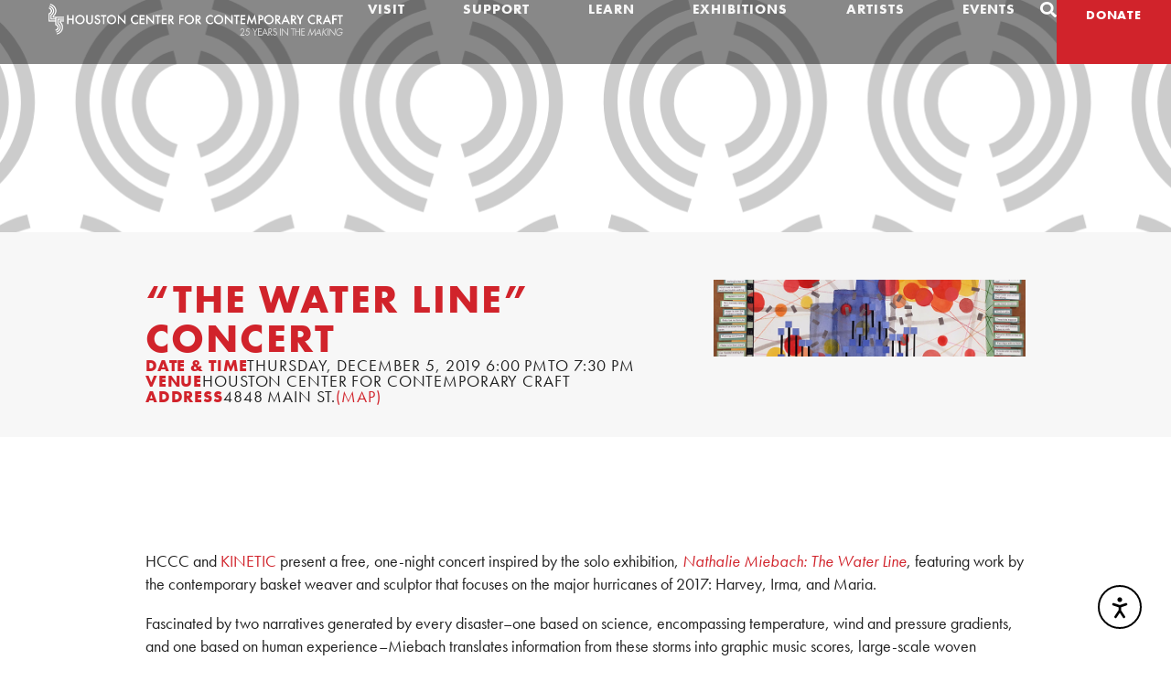

--- FILE ---
content_type: text/html; charset=UTF-8
request_url: https://crafthouston.org/event/the-water-line-concert/
body_size: 27288
content:
<!doctype html>
<html lang="en-US">
<head>
	<meta charset="UTF-8">
	<meta name="viewport" content="width=device-width, initial-scale=1">
	<link rel="profile" href="https://gmpg.org/xfn/11">
	<title>&#8220;THE WATER LINE&#8221; CONCERT &#8211; Houston Center for Contemporary Craft</title>
<meta name='robots' content='max-image-preview:large' />
	<style>img:is([sizes="auto" i], [sizes^="auto," i]) { contain-intrinsic-size: 3000px 1500px }</style>
	<link rel='dns-prefetch' href='//js.stripe.com' />
<link rel='dns-prefetch' href='//cdn.elementor.com' />
<link rel="alternate" type="application/rss+xml" title="Houston Center for Contemporary Craft &raquo; Feed" href="https://crafthouston.org/feed/" />
<link rel="alternate" type="application/rss+xml" title="Houston Center for Contemporary Craft &raquo; Comments Feed" href="https://crafthouston.org/comments/feed/" />
<link rel="alternate" type="application/rss+xml" title="Houston Center for Contemporary Craft &raquo; &#8220;THE WATER LINE&#8221; CONCERT Comments Feed" href="https://crafthouston.org/event/the-water-line-concert/feed/" />
<meta name="generator" content="Event Espresso Version 5.0.50" />
<script>
window._wpemojiSettings = {"baseUrl":"https:\/\/s.w.org\/images\/core\/emoji\/16.0.1\/72x72\/","ext":".png","svgUrl":"https:\/\/s.w.org\/images\/core\/emoji\/16.0.1\/svg\/","svgExt":".svg","source":{"concatemoji":"https:\/\/crafthouston.org\/wp-includes\/js\/wp-emoji-release.min.js?ver=8539a89c2fb51766728f82368f6aef39"}};
/*! This file is auto-generated */
!function(s,n){var o,i,e;function c(e){try{var t={supportTests:e,timestamp:(new Date).valueOf()};sessionStorage.setItem(o,JSON.stringify(t))}catch(e){}}function p(e,t,n){e.clearRect(0,0,e.canvas.width,e.canvas.height),e.fillText(t,0,0);var t=new Uint32Array(e.getImageData(0,0,e.canvas.width,e.canvas.height).data),a=(e.clearRect(0,0,e.canvas.width,e.canvas.height),e.fillText(n,0,0),new Uint32Array(e.getImageData(0,0,e.canvas.width,e.canvas.height).data));return t.every(function(e,t){return e===a[t]})}function u(e,t){e.clearRect(0,0,e.canvas.width,e.canvas.height),e.fillText(t,0,0);for(var n=e.getImageData(16,16,1,1),a=0;a<n.data.length;a++)if(0!==n.data[a])return!1;return!0}function f(e,t,n,a){switch(t){case"flag":return n(e,"\ud83c\udff3\ufe0f\u200d\u26a7\ufe0f","\ud83c\udff3\ufe0f\u200b\u26a7\ufe0f")?!1:!n(e,"\ud83c\udde8\ud83c\uddf6","\ud83c\udde8\u200b\ud83c\uddf6")&&!n(e,"\ud83c\udff4\udb40\udc67\udb40\udc62\udb40\udc65\udb40\udc6e\udb40\udc67\udb40\udc7f","\ud83c\udff4\u200b\udb40\udc67\u200b\udb40\udc62\u200b\udb40\udc65\u200b\udb40\udc6e\u200b\udb40\udc67\u200b\udb40\udc7f");case"emoji":return!a(e,"\ud83e\udedf")}return!1}function g(e,t,n,a){var r="undefined"!=typeof WorkerGlobalScope&&self instanceof WorkerGlobalScope?new OffscreenCanvas(300,150):s.createElement("canvas"),o=r.getContext("2d",{willReadFrequently:!0}),i=(o.textBaseline="top",o.font="600 32px Arial",{});return e.forEach(function(e){i[e]=t(o,e,n,a)}),i}function t(e){var t=s.createElement("script");t.src=e,t.defer=!0,s.head.appendChild(t)}"undefined"!=typeof Promise&&(o="wpEmojiSettingsSupports",i=["flag","emoji"],n.supports={everything:!0,everythingExceptFlag:!0},e=new Promise(function(e){s.addEventListener("DOMContentLoaded",e,{once:!0})}),new Promise(function(t){var n=function(){try{var e=JSON.parse(sessionStorage.getItem(o));if("object"==typeof e&&"number"==typeof e.timestamp&&(new Date).valueOf()<e.timestamp+604800&&"object"==typeof e.supportTests)return e.supportTests}catch(e){}return null}();if(!n){if("undefined"!=typeof Worker&&"undefined"!=typeof OffscreenCanvas&&"undefined"!=typeof URL&&URL.createObjectURL&&"undefined"!=typeof Blob)try{var e="postMessage("+g.toString()+"("+[JSON.stringify(i),f.toString(),p.toString(),u.toString()].join(",")+"));",a=new Blob([e],{type:"text/javascript"}),r=new Worker(URL.createObjectURL(a),{name:"wpTestEmojiSupports"});return void(r.onmessage=function(e){c(n=e.data),r.terminate(),t(n)})}catch(e){}c(n=g(i,f,p,u))}t(n)}).then(function(e){for(var t in e)n.supports[t]=e[t],n.supports.everything=n.supports.everything&&n.supports[t],"flag"!==t&&(n.supports.everythingExceptFlag=n.supports.everythingExceptFlag&&n.supports[t]);n.supports.everythingExceptFlag=n.supports.everythingExceptFlag&&!n.supports.flag,n.DOMReady=!1,n.readyCallback=function(){n.DOMReady=!0}}).then(function(){return e}).then(function(){var e;n.supports.everything||(n.readyCallback(),(e=n.source||{}).concatemoji?t(e.concatemoji):e.wpemoji&&e.twemoji&&(t(e.twemoji),t(e.wpemoji)))}))}((window,document),window._wpemojiSettings);
</script>
<link rel="stylesheet" type="text/css" href="https://use.typekit.net/iar7zxc.css"><link rel='stylesheet' id='dce-dynamic-visibility-style-css' href='https://crafthouston.org/wp-content/plugins/dynamic-visibility-for-elementor/assets/css/dynamic-visibility.css?ver=6.0.2' media='all' />
<style id='wp-emoji-styles-inline-css'>

	img.wp-smiley, img.emoji {
		display: inline !important;
		border: none !important;
		box-shadow: none !important;
		height: 1em !important;
		width: 1em !important;
		margin: 0 0.07em !important;
		vertical-align: -0.1em !important;
		background: none !important;
		padding: 0 !important;
	}
</style>
<link rel='stylesheet' id='wp-block-library-css' href='https://crafthouston.org/wp-includes/css/dist/block-library/style.min.css?ver=8539a89c2fb51766728f82368f6aef39' media='all' />
<style id='global-styles-inline-css'>
:root{--wp--preset--aspect-ratio--square: 1;--wp--preset--aspect-ratio--4-3: 4/3;--wp--preset--aspect-ratio--3-4: 3/4;--wp--preset--aspect-ratio--3-2: 3/2;--wp--preset--aspect-ratio--2-3: 2/3;--wp--preset--aspect-ratio--16-9: 16/9;--wp--preset--aspect-ratio--9-16: 9/16;--wp--preset--color--black: #000000;--wp--preset--color--cyan-bluish-gray: #abb8c3;--wp--preset--color--white: #ffffff;--wp--preset--color--pale-pink: #f78da7;--wp--preset--color--vivid-red: #cf2e2e;--wp--preset--color--luminous-vivid-orange: #ff6900;--wp--preset--color--luminous-vivid-amber: #fcb900;--wp--preset--color--light-green-cyan: #7bdcb5;--wp--preset--color--vivid-green-cyan: #00d084;--wp--preset--color--pale-cyan-blue: #8ed1fc;--wp--preset--color--vivid-cyan-blue: #0693e3;--wp--preset--color--vivid-purple: #9b51e0;--wp--preset--gradient--vivid-cyan-blue-to-vivid-purple: linear-gradient(135deg,rgba(6,147,227,1) 0%,rgb(155,81,224) 100%);--wp--preset--gradient--light-green-cyan-to-vivid-green-cyan: linear-gradient(135deg,rgb(122,220,180) 0%,rgb(0,208,130) 100%);--wp--preset--gradient--luminous-vivid-amber-to-luminous-vivid-orange: linear-gradient(135deg,rgba(252,185,0,1) 0%,rgba(255,105,0,1) 100%);--wp--preset--gradient--luminous-vivid-orange-to-vivid-red: linear-gradient(135deg,rgba(255,105,0,1) 0%,rgb(207,46,46) 100%);--wp--preset--gradient--very-light-gray-to-cyan-bluish-gray: linear-gradient(135deg,rgb(238,238,238) 0%,rgb(169,184,195) 100%);--wp--preset--gradient--cool-to-warm-spectrum: linear-gradient(135deg,rgb(74,234,220) 0%,rgb(151,120,209) 20%,rgb(207,42,186) 40%,rgb(238,44,130) 60%,rgb(251,105,98) 80%,rgb(254,248,76) 100%);--wp--preset--gradient--blush-light-purple: linear-gradient(135deg,rgb(255,206,236) 0%,rgb(152,150,240) 100%);--wp--preset--gradient--blush-bordeaux: linear-gradient(135deg,rgb(254,205,165) 0%,rgb(254,45,45) 50%,rgb(107,0,62) 100%);--wp--preset--gradient--luminous-dusk: linear-gradient(135deg,rgb(255,203,112) 0%,rgb(199,81,192) 50%,rgb(65,88,208) 100%);--wp--preset--gradient--pale-ocean: linear-gradient(135deg,rgb(255,245,203) 0%,rgb(182,227,212) 50%,rgb(51,167,181) 100%);--wp--preset--gradient--electric-grass: linear-gradient(135deg,rgb(202,248,128) 0%,rgb(113,206,126) 100%);--wp--preset--gradient--midnight: linear-gradient(135deg,rgb(2,3,129) 0%,rgb(40,116,252) 100%);--wp--preset--font-size--small: 13px;--wp--preset--font-size--medium: 20px;--wp--preset--font-size--large: 36px;--wp--preset--font-size--x-large: 42px;--wp--preset--spacing--20: 0.44rem;--wp--preset--spacing--30: 0.67rem;--wp--preset--spacing--40: 1rem;--wp--preset--spacing--50: 1.5rem;--wp--preset--spacing--60: 2.25rem;--wp--preset--spacing--70: 3.38rem;--wp--preset--spacing--80: 5.06rem;--wp--preset--shadow--natural: 6px 6px 9px rgba(0, 0, 0, 0.2);--wp--preset--shadow--deep: 12px 12px 50px rgba(0, 0, 0, 0.4);--wp--preset--shadow--sharp: 6px 6px 0px rgba(0, 0, 0, 0.2);--wp--preset--shadow--outlined: 6px 6px 0px -3px rgba(255, 255, 255, 1), 6px 6px rgba(0, 0, 0, 1);--wp--preset--shadow--crisp: 6px 6px 0px rgba(0, 0, 0, 1);}:root { --wp--style--global--content-size: 800px;--wp--style--global--wide-size: 1200px; }:where(body) { margin: 0; }.wp-site-blocks > .alignleft { float: left; margin-right: 2em; }.wp-site-blocks > .alignright { float: right; margin-left: 2em; }.wp-site-blocks > .aligncenter { justify-content: center; margin-left: auto; margin-right: auto; }:where(.wp-site-blocks) > * { margin-block-start: 24px; margin-block-end: 0; }:where(.wp-site-blocks) > :first-child { margin-block-start: 0; }:where(.wp-site-blocks) > :last-child { margin-block-end: 0; }:root { --wp--style--block-gap: 24px; }:root :where(.is-layout-flow) > :first-child{margin-block-start: 0;}:root :where(.is-layout-flow) > :last-child{margin-block-end: 0;}:root :where(.is-layout-flow) > *{margin-block-start: 24px;margin-block-end: 0;}:root :where(.is-layout-constrained) > :first-child{margin-block-start: 0;}:root :where(.is-layout-constrained) > :last-child{margin-block-end: 0;}:root :where(.is-layout-constrained) > *{margin-block-start: 24px;margin-block-end: 0;}:root :where(.is-layout-flex){gap: 24px;}:root :where(.is-layout-grid){gap: 24px;}.is-layout-flow > .alignleft{float: left;margin-inline-start: 0;margin-inline-end: 2em;}.is-layout-flow > .alignright{float: right;margin-inline-start: 2em;margin-inline-end: 0;}.is-layout-flow > .aligncenter{margin-left: auto !important;margin-right: auto !important;}.is-layout-constrained > .alignleft{float: left;margin-inline-start: 0;margin-inline-end: 2em;}.is-layout-constrained > .alignright{float: right;margin-inline-start: 2em;margin-inline-end: 0;}.is-layout-constrained > .aligncenter{margin-left: auto !important;margin-right: auto !important;}.is-layout-constrained > :where(:not(.alignleft):not(.alignright):not(.alignfull)){max-width: var(--wp--style--global--content-size);margin-left: auto !important;margin-right: auto !important;}.is-layout-constrained > .alignwide{max-width: var(--wp--style--global--wide-size);}body .is-layout-flex{display: flex;}.is-layout-flex{flex-wrap: wrap;align-items: center;}.is-layout-flex > :is(*, div){margin: 0;}body .is-layout-grid{display: grid;}.is-layout-grid > :is(*, div){margin: 0;}body{padding-top: 0px;padding-right: 0px;padding-bottom: 0px;padding-left: 0px;}a:where(:not(.wp-element-button)){text-decoration: underline;}:root :where(.wp-element-button, .wp-block-button__link){background-color: #32373c;border-width: 0;color: #fff;font-family: inherit;font-size: inherit;line-height: inherit;padding: calc(0.667em + 2px) calc(1.333em + 2px);text-decoration: none;}.has-black-color{color: var(--wp--preset--color--black) !important;}.has-cyan-bluish-gray-color{color: var(--wp--preset--color--cyan-bluish-gray) !important;}.has-white-color{color: var(--wp--preset--color--white) !important;}.has-pale-pink-color{color: var(--wp--preset--color--pale-pink) !important;}.has-vivid-red-color{color: var(--wp--preset--color--vivid-red) !important;}.has-luminous-vivid-orange-color{color: var(--wp--preset--color--luminous-vivid-orange) !important;}.has-luminous-vivid-amber-color{color: var(--wp--preset--color--luminous-vivid-amber) !important;}.has-light-green-cyan-color{color: var(--wp--preset--color--light-green-cyan) !important;}.has-vivid-green-cyan-color{color: var(--wp--preset--color--vivid-green-cyan) !important;}.has-pale-cyan-blue-color{color: var(--wp--preset--color--pale-cyan-blue) !important;}.has-vivid-cyan-blue-color{color: var(--wp--preset--color--vivid-cyan-blue) !important;}.has-vivid-purple-color{color: var(--wp--preset--color--vivid-purple) !important;}.has-black-background-color{background-color: var(--wp--preset--color--black) !important;}.has-cyan-bluish-gray-background-color{background-color: var(--wp--preset--color--cyan-bluish-gray) !important;}.has-white-background-color{background-color: var(--wp--preset--color--white) !important;}.has-pale-pink-background-color{background-color: var(--wp--preset--color--pale-pink) !important;}.has-vivid-red-background-color{background-color: var(--wp--preset--color--vivid-red) !important;}.has-luminous-vivid-orange-background-color{background-color: var(--wp--preset--color--luminous-vivid-orange) !important;}.has-luminous-vivid-amber-background-color{background-color: var(--wp--preset--color--luminous-vivid-amber) !important;}.has-light-green-cyan-background-color{background-color: var(--wp--preset--color--light-green-cyan) !important;}.has-vivid-green-cyan-background-color{background-color: var(--wp--preset--color--vivid-green-cyan) !important;}.has-pale-cyan-blue-background-color{background-color: var(--wp--preset--color--pale-cyan-blue) !important;}.has-vivid-cyan-blue-background-color{background-color: var(--wp--preset--color--vivid-cyan-blue) !important;}.has-vivid-purple-background-color{background-color: var(--wp--preset--color--vivid-purple) !important;}.has-black-border-color{border-color: var(--wp--preset--color--black) !important;}.has-cyan-bluish-gray-border-color{border-color: var(--wp--preset--color--cyan-bluish-gray) !important;}.has-white-border-color{border-color: var(--wp--preset--color--white) !important;}.has-pale-pink-border-color{border-color: var(--wp--preset--color--pale-pink) !important;}.has-vivid-red-border-color{border-color: var(--wp--preset--color--vivid-red) !important;}.has-luminous-vivid-orange-border-color{border-color: var(--wp--preset--color--luminous-vivid-orange) !important;}.has-luminous-vivid-amber-border-color{border-color: var(--wp--preset--color--luminous-vivid-amber) !important;}.has-light-green-cyan-border-color{border-color: var(--wp--preset--color--light-green-cyan) !important;}.has-vivid-green-cyan-border-color{border-color: var(--wp--preset--color--vivid-green-cyan) !important;}.has-pale-cyan-blue-border-color{border-color: var(--wp--preset--color--pale-cyan-blue) !important;}.has-vivid-cyan-blue-border-color{border-color: var(--wp--preset--color--vivid-cyan-blue) !important;}.has-vivid-purple-border-color{border-color: var(--wp--preset--color--vivid-purple) !important;}.has-vivid-cyan-blue-to-vivid-purple-gradient-background{background: var(--wp--preset--gradient--vivid-cyan-blue-to-vivid-purple) !important;}.has-light-green-cyan-to-vivid-green-cyan-gradient-background{background: var(--wp--preset--gradient--light-green-cyan-to-vivid-green-cyan) !important;}.has-luminous-vivid-amber-to-luminous-vivid-orange-gradient-background{background: var(--wp--preset--gradient--luminous-vivid-amber-to-luminous-vivid-orange) !important;}.has-luminous-vivid-orange-to-vivid-red-gradient-background{background: var(--wp--preset--gradient--luminous-vivid-orange-to-vivid-red) !important;}.has-very-light-gray-to-cyan-bluish-gray-gradient-background{background: var(--wp--preset--gradient--very-light-gray-to-cyan-bluish-gray) !important;}.has-cool-to-warm-spectrum-gradient-background{background: var(--wp--preset--gradient--cool-to-warm-spectrum) !important;}.has-blush-light-purple-gradient-background{background: var(--wp--preset--gradient--blush-light-purple) !important;}.has-blush-bordeaux-gradient-background{background: var(--wp--preset--gradient--blush-bordeaux) !important;}.has-luminous-dusk-gradient-background{background: var(--wp--preset--gradient--luminous-dusk) !important;}.has-pale-ocean-gradient-background{background: var(--wp--preset--gradient--pale-ocean) !important;}.has-electric-grass-gradient-background{background: var(--wp--preset--gradient--electric-grass) !important;}.has-midnight-gradient-background{background: var(--wp--preset--gradient--midnight) !important;}.has-small-font-size{font-size: var(--wp--preset--font-size--small) !important;}.has-medium-font-size{font-size: var(--wp--preset--font-size--medium) !important;}.has-large-font-size{font-size: var(--wp--preset--font-size--large) !important;}.has-x-large-font-size{font-size: var(--wp--preset--font-size--x-large) !important;}
:root :where(.wp-block-pullquote){font-size: 1.5em;line-height: 1.6;}
</style>
<link rel='stylesheet' id='ea11y-widget-fonts-css' href='https://crafthouston.org/wp-content/plugins/pojo-accessibility/assets/build/fonts.css?ver=4.0.1' media='all' />
<link rel='stylesheet' id='ea11y-skip-link-css' href='https://crafthouston.org/wp-content/plugins/pojo-accessibility/assets/build/skip-link.css?ver=4.0.1' media='all' />
<link rel='stylesheet' id='hello-elementor-css' href='https://crafthouston.org/wp-content/themes/hello-elementor/assets/css/reset.css?ver=3.4.5' media='all' />
<link rel='stylesheet' id='hello-elementor-theme-style-css' href='https://crafthouston.org/wp-content/themes/hello-elementor/assets/css/theme.css?ver=3.4.5' media='all' />
<link rel='stylesheet' id='hello-elementor-header-footer-css' href='https://crafthouston.org/wp-content/themes/hello-elementor/assets/css/header-footer.css?ver=3.4.5' media='all' />
<link rel='stylesheet' id='elementor-frontend-css' href='https://crafthouston.org/wp-content/uploads/elementor/css/custom-frontend.min.css?ver=1769017247' media='all' />
<style id='elementor-frontend-inline-css'>
.elementor-27165 .elementor-element.elementor-element-828555d:not(.elementor-motion-effects-element-type-background), .elementor-27165 .elementor-element.elementor-element-828555d > .elementor-motion-effects-container > .elementor-motion-effects-layer{background-image:url("https://crafthouston.org/wp-content/uploads/2024/01/Logo-Padded-Fallback-2.svg");}
</style>
<link rel='stylesheet' id='elementor-post-23739-css' href='https://crafthouston.org/wp-content/uploads/elementor/css/post-23739.css?ver=1769017247' media='all' />
<link rel='stylesheet' id='widget-image-css' href='https://crafthouston.org/wp-content/plugins/elementor/assets/css/widget-image.min.css?ver=3.34.2' media='all' />
<link rel='stylesheet' id='widget-nav-menu-css' href='https://crafthouston.org/wp-content/uploads/elementor/css/custom-pro-widget-nav-menu.min.css?ver=1769017247' media='all' />
<link rel='stylesheet' id='widget-heading-css' href='https://crafthouston.org/wp-content/plugins/elementor/assets/css/widget-heading.min.css?ver=3.34.2' media='all' />
<link rel='stylesheet' id='e-sticky-css' href='https://crafthouston.org/wp-content/plugins/elementor-pro/assets/css/modules/sticky.min.css?ver=3.34.1' media='all' />
<link rel='stylesheet' id='widget-icon-list-css' href='https://crafthouston.org/wp-content/uploads/elementor/css/custom-widget-icon-list.min.css?ver=1769017247' media='all' />
<link rel='stylesheet' id='widget-social-icons-css' href='https://crafthouston.org/wp-content/plugins/elementor/assets/css/widget-social-icons.min.css?ver=3.34.2' media='all' />
<link rel='stylesheet' id='e-apple-webkit-css' href='https://crafthouston.org/wp-content/uploads/elementor/css/custom-apple-webkit.min.css?ver=1769017247' media='all' />
<link rel='stylesheet' id='widget-divider-css' href='https://crafthouston.org/wp-content/plugins/elementor/assets/css/widget-divider.min.css?ver=3.34.2' media='all' />
<link rel='stylesheet' id='widget-loop-common-css' href='https://crafthouston.org/wp-content/plugins/elementor-pro/assets/css/widget-loop-common.min.css?ver=3.34.1' media='all' />
<link rel='stylesheet' id='widget-loop-grid-css' href='https://crafthouston.org/wp-content/uploads/elementor/css/custom-pro-widget-loop-grid.min.css?ver=1769017247' media='all' />
<link rel='stylesheet' id='elementor-post-23744-css' href='https://crafthouston.org/wp-content/uploads/elementor/css/post-23744.css?ver=1769017248' media='all' />
<link rel='stylesheet' id='elementor-post-23749-css' href='https://crafthouston.org/wp-content/uploads/elementor/css/post-23749.css?ver=1769017248' media='all' />
<link rel='stylesheet' id='elementor-post-27165-css' href='https://crafthouston.org/wp-content/uploads/elementor/css/post-27165.css?ver=1769017259' media='all' />
<link rel='stylesheet' id='wait_list-css' href='https://crafthouston.org/wp-content/plugins/eea-wait-lists/assets/wait_list.css?ver=1.0.6' media='all' />
<script src="https://crafthouston.org/wp-includes/js/jquery/jquery.min.js?ver=3.7.1" id="jquery-core-js"></script>
<script src="https://crafthouston.org/wp-includes/js/jquery/jquery-migrate.min.js?ver=3.4.1" id="jquery-migrate-js"></script>
<script id="wpgmza_data-js-extra">
var wpgmza_google_api_status = {"message":"Enqueued","code":"ENQUEUED"};
</script>
<script src="https://crafthouston.org/wp-content/plugins/wp-google-maps/wpgmza_data.js?ver=8539a89c2fb51766728f82368f6aef39" id="wpgmza_data-js"></script>
<link rel="https://api.w.org/" href="https://crafthouston.org/wp-json/" /><link rel="alternate" title="JSON" type="application/json" href="https://crafthouston.org/wp-json/wp/v2/event/26495" /><link rel="EditURI" type="application/rsd+xml" title="RSD" href="https://crafthouston.org/xmlrpc.php?rsd" />
<link rel="canonical" href="https://crafthouston.org/event/the-water-line-concert/" />
<link rel='shortlink' href='https://crafthouston.org/?p=26495' />
<link rel="alternate" title="oEmbed (JSON)" type="application/json+oembed" href="https://crafthouston.org/wp-json/oembed/1.0/embed?url=https%3A%2F%2Fcrafthouston.org%2Fevent%2Fthe-water-line-concert%2F" />
<link rel="alternate" title="oEmbed (XML)" type="text/xml+oembed" href="https://crafthouston.org/wp-json/oembed/1.0/embed?url=https%3A%2F%2Fcrafthouston.org%2Fevent%2Fthe-water-line-concert%2F&#038;format=xml" />
<meta name="generator" content="Elementor 3.34.2; features: e_font_icon_svg, additional_custom_breakpoints; settings: css_print_method-external, google_font-enabled, font_display-swap">
<!-- Google Tag Manager -->
	<script>(function(w,d,s,l,i){w[l]=w[l]||[];w[l].push({'gtm.start':
	new Date().getTime(),event:'gtm.js'});var f=d.getElementsByTagName(s)[0],
	j=d.createElement(s),dl=l!='dataLayer'?'&l='+l:'';j.async=true;j.src=
	'https://www.googletagmanager.com/gtm.js?id='+i+dl;f.parentNode.insertBefore(j,f);
	})(window,document,'script','dataLayer','GTM-WFWXMJ5');</script>
	<!-- End Google Tag Manager -->

<style>#taxonomy-home-feature:before {
	content:"Show this on the homepage featured section, check both featured and notices to only show it on the featured section but not on the events page."
	}
</style>

<meta name="google-site-verification" content="Ubh1tIUXEm6Clhm-5PnrPjsyA9FDXHmEYJAfe4qW2aI" />
			<style>
				.e-con.e-parent:nth-of-type(n+4):not(.e-lazyloaded):not(.e-no-lazyload),
				.e-con.e-parent:nth-of-type(n+4):not(.e-lazyloaded):not(.e-no-lazyload) * {
					background-image: none !important;
				}
				@media screen and (max-height: 1024px) {
					.e-con.e-parent:nth-of-type(n+3):not(.e-lazyloaded):not(.e-no-lazyload),
					.e-con.e-parent:nth-of-type(n+3):not(.e-lazyloaded):not(.e-no-lazyload) * {
						background-image: none !important;
					}
				}
				@media screen and (max-height: 640px) {
					.e-con.e-parent:nth-of-type(n+2):not(.e-lazyloaded):not(.e-no-lazyload),
					.e-con.e-parent:nth-of-type(n+2):not(.e-lazyloaded):not(.e-no-lazyload) * {
						background-image: none !important;
					}
				}
			</style>
			<link rel="icon" href="https://crafthouston.org/wp-content/uploads/2023/12/hccc-fav-1-76x76.png" sizes="32x32" />
<link rel="icon" href="https://crafthouston.org/wp-content/uploads/2023/12/hccc-fav-1-300x300.png" sizes="192x192" />
<link rel="apple-touch-icon" href="https://crafthouston.org/wp-content/uploads/2023/12/hccc-fav-1-300x300.png" />
<meta name="msapplication-TileImage" content="https://crafthouston.org/wp-content/uploads/2023/12/hccc-fav-1-300x300.png" />
</head>
<body class="wp-singular event-template-default single single-event postid-26495 wp-custom-logo wp-embed-responsive wp-theme-hello-elementor ally-default hello-elementor-default elementor-default elementor-kit-23739 elementor-page-27165">

		<script>
			const onSkipLinkClick = () => {
				const htmlElement = document.querySelector('html');

				htmlElement.style['scroll-behavior'] = 'smooth';

				setTimeout( () => htmlElement.style['scroll-behavior'] = null, 1000 );
			}
			document.addEventListener("DOMContentLoaded", () => {
				if (!document.querySelector('#content')) {
					document.querySelector('.ea11y-skip-to-content-link').remove();
				}
			});
		</script>
		<nav aria-label="Skip to content navigation">
			<a class="ea11y-skip-to-content-link"
				href="#content"
				tabindex="-1"
				onclick="onSkipLinkClick()"
			>
				Skip to content
				<svg width="24" height="24" viewBox="0 0 24 24" fill="none" role="presentation">
					<path d="M18 6V12C18 12.7956 17.6839 13.5587 17.1213 14.1213C16.5587 14.6839 15.7956 15 15 15H5M5 15L9 11M5 15L9 19"
								stroke="black"
								stroke-width="1.5"
								stroke-linecap="round"
								stroke-linejoin="round"
					/>
				</svg>
			</a>
			<div class="ea11y-skip-to-content-backdrop"></div>
		</nav>

		

		<header data-elementor-type="header" data-elementor-id="23744" class="elementor elementor-23744 elementor-location-header" data-elementor-post-type="elementor_library">
			<div class="elementor-element elementor-element-e679c42 e-con-full e-flex e-con e-parent" data-id="e679c42" data-element_type="container" data-settings="{&quot;background_background&quot;:&quot;classic&quot;,&quot;sticky&quot;:&quot;top&quot;,&quot;sticky_effects_offset&quot;:100,&quot;sticky_on&quot;:[&quot;desktop&quot;,&quot;tablet_extra&quot;,&quot;tablet&quot;,&quot;mobile&quot;],&quot;sticky_offset&quot;:0,&quot;sticky_anchor_link_offset&quot;:0}">
				<div class="elementor-element elementor-element-301eefd elementor-widget elementor-widget-theme-site-logo elementor-widget-image" data-id="301eefd" data-element_type="widget" data-widget_type="theme-site-logo.default">
				<div class="elementor-widget-container">
											<a href="https://crafthouston.org">
			<img fetchpriority="high" width="1200" height="142" src="https://crafthouston.org/wp-content/uploads/2023/12/Houston-center-for-contemporary-craft-25th-anniversary-logo-2-2.png" class="attachment-full size-full wp-image-31188" alt="" srcset="https://crafthouston.org/wp-content/uploads/2023/12/Houston-center-for-contemporary-craft-25th-anniversary-logo-2-2.png 1200w, https://crafthouston.org/wp-content/uploads/2023/12/Houston-center-for-contemporary-craft-25th-anniversary-logo-2-2-300x36.png 300w, https://crafthouston.org/wp-content/uploads/2023/12/Houston-center-for-contemporary-craft-25th-anniversary-logo-2-2-1024x121.png 1024w, https://crafthouston.org/wp-content/uploads/2023/12/Houston-center-for-contemporary-craft-25th-anniversary-logo-2-2-768x91.png 768w" sizes="(max-width: 1200px) 100vw, 1200px" />				</a>
											</div>
				</div>
		<div class="elementor-element elementor-element-04ad309 e-con-full e-flex e-con e-child" data-id="04ad309" data-element_type="container">
		<div class="elementor-element elementor-element-0b5039f e-con-full e-flex e-con e-child" data-id="0b5039f" data-element_type="container">
				<div class="elementor-element elementor-element-8bed3a2 elementor-nav-menu--dropdown-mobile elementor-nav-menu__align-justify elementor-nav-menu--stretch elementor-nav-menu__text-align-aside elementor-nav-menu--toggle elementor-nav-menu--burger elementor-widget elementor-widget-nav-menu" data-id="8bed3a2" data-element_type="widget" data-settings="{&quot;submenu_icon&quot;:{&quot;value&quot;:&quot;&lt;i aria-hidden=\&quot;true\&quot; class=\&quot;\&quot;&gt;&lt;\/i&gt;&quot;,&quot;library&quot;:&quot;&quot;},&quot;full_width&quot;:&quot;stretch&quot;,&quot;layout&quot;:&quot;horizontal&quot;,&quot;toggle&quot;:&quot;burger&quot;}" data-widget_type="nav-menu.default">
				<div class="elementor-widget-container">
								<nav aria-label="Menu" class="elementor-nav-menu--main elementor-nav-menu__container elementor-nav-menu--layout-horizontal e--pointer-none">
				<ul id="menu-1-8bed3a2" class="elementor-nav-menu"><li class="menu-item menu-item-type-post_type menu-item-object-page menu-item-has-children menu-item-97"><a href="https://crafthouston.org/visit/" class="elementor-item">Visit</a>
<ul class="sub-menu elementor-nav-menu--dropdown">
	<li class="menu-item menu-item-type-post_type menu-item-object-page menu-item-27839"><a href="https://crafthouston.org/about/" class="elementor-sub-item">About Us</a></li>
	<li class="menu-item menu-item-type-custom menu-item-object-custom menu-item-27620"><a href="/visit/#info" class="elementor-sub-item elementor-item-anchor">Hours &#038; Directions</a></li>
	<li class="menu-item menu-item-type-post_type menu-item-object-page menu-item-99"><a href="https://crafthouston.org/visit/groups-tours/" class="elementor-sub-item">Group Tours &#038; Workshops</a></li>
	<li class="menu-item menu-item-type-post_type menu-item-object-page menu-item-27621"><a href="https://crafthouston.org/exhibitions/" class="elementor-sub-item">Current Exhibitions</a></li>
	<li class="menu-item menu-item-type-post_type menu-item-object-page menu-item-27623"><a href="https://crafthouston.org/artist-residency/" class="elementor-sub-item">Artist Residency</a></li>
	<li class="menu-item menu-item-type-post_type menu-item-object-page menu-item-28741"><a href="https://crafthouston.org/shop-asher/" class="elementor-sub-item">Shop Asher</a></li>
	<li class="menu-item menu-item-type-post_type menu-item-object-page menu-item-100"><a href="https://crafthouston.org/visit/craft-garden/" class="elementor-sub-item">Craft Garden</a></li>
</ul>
</li>
<li class="menu-item menu-item-type-post_type menu-item-object-page menu-item-has-children menu-item-105"><a href="https://crafthouston.org/support/" class="elementor-item">Support</a>
<ul class="sub-menu elementor-nav-menu--dropdown">
	<li class="menu-item menu-item-type-post_type menu-item-object-page menu-item-27589"><a href="https://crafthouston.org/support/" class="elementor-sub-item">Ways to Give</a></li>
	<li class="menu-item menu-item-type-post_type menu-item-object-page menu-item-106"><a href="https://crafthouston.org/support/membership/" class="elementor-sub-item">Membership</a></li>
	<li class="menu-item menu-item-type-post_type menu-item-object-page menu-item-27406"><a href="https://crafthouston.org/support/annual-fund/" class="elementor-sub-item">Annual Fund</a></li>
	<li class="menu-item menu-item-type-post_type menu-item-object-page menu-item-108"><a href="https://crafthouston.org/support/annual-sponsorship/" class="elementor-sub-item">Sponsorship</a></li>
	<li class="menu-item menu-item-type-post_type menu-item-object-page menu-item-110"><a href="https://crafthouston.org/support/volunteer/" class="elementor-sub-item">Volunteer</a></li>
</ul>
</li>
<li class="menu-item menu-item-type-post_type menu-item-object-page menu-item-has-children menu-item-111"><a href="https://crafthouston.org/learn/" class="elementor-item">Learn</a>
<ul class="sub-menu elementor-nav-menu--dropdown">
	<li class="menu-item menu-item-type-post_type menu-item-object-page menu-item-27590"><a href="https://crafthouston.org/learn/" class="elementor-sub-item">Overview</a></li>
	<li class="menu-item menu-item-type-post_type menu-item-object-page menu-item-27456"><a href="https://crafthouston.org/learn/families/" class="elementor-sub-item">Families</a></li>
	<li class="menu-item menu-item-type-post_type menu-item-object-page menu-item-27461"><a href="https://crafthouston.org/learn/adults/" class="elementor-sub-item">Adults</a></li>
	<li class="menu-item menu-item-type-post_type menu-item-object-page menu-item-27455"><a href="https://crafthouston.org/learn/educators/" class="elementor-sub-item">Educators</a></li>
	<li class="menu-item menu-item-type-post_type menu-item-object-page menu-item-27463"><a href="https://crafthouston.org/learn/virtual-learning/" class="elementor-sub-item">Virtual Learning</a></li>
</ul>
</li>
<li class="menu-item menu-item-type-post_type menu-item-object-page menu-item-has-children menu-item-121"><a href="https://crafthouston.org/exhibitions/" class="elementor-item">Exhibitions</a>
<ul class="sub-menu elementor-nav-menu--dropdown">
	<li class="menu-item menu-item-type-custom menu-item-object-custom menu-item-27594"><a href="/exhibitions/#onview" class="elementor-sub-item elementor-item-anchor">On View</a></li>
	<li class="menu-item menu-item-type-custom menu-item-object-custom menu-item-27595"><a href="/exhibitions/#upcoming" class="elementor-sub-item elementor-item-anchor">Upcoming</a></li>
	<li class="menu-item menu-item-type-post_type menu-item-object-page menu-item-27505"><a href="https://crafthouston.org/exhibitions/past/" class="elementor-sub-item">Past Exhibitions</a></li>
	<li class="menu-item menu-item-type-post_type menu-item-object-page menu-item-29519"><a href="https://crafthouston.org/exhibitions/crafttexas-application/" class="elementor-sub-item">CraftTexas Application</a></li>
</ul>
</li>
<li class="menu-item menu-item-type-post_type menu-item-object-page menu-item-has-children menu-item-30986"><a href="https://crafthouston.org/artists/" class="elementor-item">Artists</a>
<ul class="sub-menu elementor-nav-menu--dropdown">
	<li class="menu-item menu-item-type-post_type menu-item-object-page menu-item-30984"><a href="https://crafthouston.org/artists/" class="elementor-sub-item">Overview</a></li>
	<li class="menu-item menu-item-type-post_type menu-item-object-page menu-item-30985"><a href="https://crafthouston.org/artist-residency/" class="elementor-sub-item">Residency</a></li>
	<li class="menu-item menu-item-type-custom menu-item-object-custom menu-item-30988"><a href="https://crafthouston.org/artists/#programs" class="elementor-sub-item elementor-item-anchor">Programs</a></li>
	<li class="menu-item menu-item-type-post_type menu-item-object-page menu-item-30989"><a href="https://crafthouston.org/artist-resources/" class="elementor-sub-item">Resources</a></li>
	<li class="menu-item menu-item-type-post_type menu-item-object-page menu-item-31059"><a href="https://crafthouston.org/artist-residency/apply-to-program/" class="elementor-sub-item">Apply</a></li>
</ul>
</li>
<li class="menu-item menu-item-type-post_type menu-item-object-page menu-item-27460"><a href="https://crafthouston.org/events/" class="elementor-item">Events</a></li>
</ul>			</nav>
					<div class="elementor-menu-toggle" role="button" tabindex="0" aria-label="Menu Toggle" aria-expanded="false">
			<svg aria-hidden="true" role="presentation" class="elementor-menu-toggle__icon--open e-font-icon-svg e-eicon-menu-bar" viewBox="0 0 1000 1000" xmlns="http://www.w3.org/2000/svg"><path d="M104 333H896C929 333 958 304 958 271S929 208 896 208H104C71 208 42 237 42 271S71 333 104 333ZM104 583H896C929 583 958 554 958 521S929 458 896 458H104C71 458 42 487 42 521S71 583 104 583ZM104 833H896C929 833 958 804 958 771S929 708 896 708H104C71 708 42 737 42 771S71 833 104 833Z"></path></svg><svg aria-hidden="true" role="presentation" class="elementor-menu-toggle__icon--close e-font-icon-svg e-eicon-close" viewBox="0 0 1000 1000" xmlns="http://www.w3.org/2000/svg"><path d="M742 167L500 408 258 167C246 154 233 150 217 150 196 150 179 158 167 167 154 179 150 196 150 212 150 229 154 242 171 254L408 500 167 742C138 771 138 800 167 829 196 858 225 858 254 829L496 587 738 829C750 842 767 846 783 846 800 846 817 842 829 829 842 817 846 804 846 783 846 767 842 750 829 737L588 500 833 258C863 229 863 200 833 171 804 137 775 137 742 167Z"></path></svg>		</div>
					<nav class="elementor-nav-menu--dropdown elementor-nav-menu__container" aria-hidden="true">
				<ul id="menu-2-8bed3a2" class="elementor-nav-menu"><li class="menu-item menu-item-type-post_type menu-item-object-page menu-item-has-children menu-item-97"><a href="https://crafthouston.org/visit/" class="elementor-item" tabindex="-1">Visit</a>
<ul class="sub-menu elementor-nav-menu--dropdown">
	<li class="menu-item menu-item-type-post_type menu-item-object-page menu-item-27839"><a href="https://crafthouston.org/about/" class="elementor-sub-item" tabindex="-1">About Us</a></li>
	<li class="menu-item menu-item-type-custom menu-item-object-custom menu-item-27620"><a href="/visit/#info" class="elementor-sub-item elementor-item-anchor" tabindex="-1">Hours &#038; Directions</a></li>
	<li class="menu-item menu-item-type-post_type menu-item-object-page menu-item-99"><a href="https://crafthouston.org/visit/groups-tours/" class="elementor-sub-item" tabindex="-1">Group Tours &#038; Workshops</a></li>
	<li class="menu-item menu-item-type-post_type menu-item-object-page menu-item-27621"><a href="https://crafthouston.org/exhibitions/" class="elementor-sub-item" tabindex="-1">Current Exhibitions</a></li>
	<li class="menu-item menu-item-type-post_type menu-item-object-page menu-item-27623"><a href="https://crafthouston.org/artist-residency/" class="elementor-sub-item" tabindex="-1">Artist Residency</a></li>
	<li class="menu-item menu-item-type-post_type menu-item-object-page menu-item-28741"><a href="https://crafthouston.org/shop-asher/" class="elementor-sub-item" tabindex="-1">Shop Asher</a></li>
	<li class="menu-item menu-item-type-post_type menu-item-object-page menu-item-100"><a href="https://crafthouston.org/visit/craft-garden/" class="elementor-sub-item" tabindex="-1">Craft Garden</a></li>
</ul>
</li>
<li class="menu-item menu-item-type-post_type menu-item-object-page menu-item-has-children menu-item-105"><a href="https://crafthouston.org/support/" class="elementor-item" tabindex="-1">Support</a>
<ul class="sub-menu elementor-nav-menu--dropdown">
	<li class="menu-item menu-item-type-post_type menu-item-object-page menu-item-27589"><a href="https://crafthouston.org/support/" class="elementor-sub-item" tabindex="-1">Ways to Give</a></li>
	<li class="menu-item menu-item-type-post_type menu-item-object-page menu-item-106"><a href="https://crafthouston.org/support/membership/" class="elementor-sub-item" tabindex="-1">Membership</a></li>
	<li class="menu-item menu-item-type-post_type menu-item-object-page menu-item-27406"><a href="https://crafthouston.org/support/annual-fund/" class="elementor-sub-item" tabindex="-1">Annual Fund</a></li>
	<li class="menu-item menu-item-type-post_type menu-item-object-page menu-item-108"><a href="https://crafthouston.org/support/annual-sponsorship/" class="elementor-sub-item" tabindex="-1">Sponsorship</a></li>
	<li class="menu-item menu-item-type-post_type menu-item-object-page menu-item-110"><a href="https://crafthouston.org/support/volunteer/" class="elementor-sub-item" tabindex="-1">Volunteer</a></li>
</ul>
</li>
<li class="menu-item menu-item-type-post_type menu-item-object-page menu-item-has-children menu-item-111"><a href="https://crafthouston.org/learn/" class="elementor-item" tabindex="-1">Learn</a>
<ul class="sub-menu elementor-nav-menu--dropdown">
	<li class="menu-item menu-item-type-post_type menu-item-object-page menu-item-27590"><a href="https://crafthouston.org/learn/" class="elementor-sub-item" tabindex="-1">Overview</a></li>
	<li class="menu-item menu-item-type-post_type menu-item-object-page menu-item-27456"><a href="https://crafthouston.org/learn/families/" class="elementor-sub-item" tabindex="-1">Families</a></li>
	<li class="menu-item menu-item-type-post_type menu-item-object-page menu-item-27461"><a href="https://crafthouston.org/learn/adults/" class="elementor-sub-item" tabindex="-1">Adults</a></li>
	<li class="menu-item menu-item-type-post_type menu-item-object-page menu-item-27455"><a href="https://crafthouston.org/learn/educators/" class="elementor-sub-item" tabindex="-1">Educators</a></li>
	<li class="menu-item menu-item-type-post_type menu-item-object-page menu-item-27463"><a href="https://crafthouston.org/learn/virtual-learning/" class="elementor-sub-item" tabindex="-1">Virtual Learning</a></li>
</ul>
</li>
<li class="menu-item menu-item-type-post_type menu-item-object-page menu-item-has-children menu-item-121"><a href="https://crafthouston.org/exhibitions/" class="elementor-item" tabindex="-1">Exhibitions</a>
<ul class="sub-menu elementor-nav-menu--dropdown">
	<li class="menu-item menu-item-type-custom menu-item-object-custom menu-item-27594"><a href="/exhibitions/#onview" class="elementor-sub-item elementor-item-anchor" tabindex="-1">On View</a></li>
	<li class="menu-item menu-item-type-custom menu-item-object-custom menu-item-27595"><a href="/exhibitions/#upcoming" class="elementor-sub-item elementor-item-anchor" tabindex="-1">Upcoming</a></li>
	<li class="menu-item menu-item-type-post_type menu-item-object-page menu-item-27505"><a href="https://crafthouston.org/exhibitions/past/" class="elementor-sub-item" tabindex="-1">Past Exhibitions</a></li>
	<li class="menu-item menu-item-type-post_type menu-item-object-page menu-item-29519"><a href="https://crafthouston.org/exhibitions/crafttexas-application/" class="elementor-sub-item" tabindex="-1">CraftTexas Application</a></li>
</ul>
</li>
<li class="menu-item menu-item-type-post_type menu-item-object-page menu-item-has-children menu-item-30986"><a href="https://crafthouston.org/artists/" class="elementor-item" tabindex="-1">Artists</a>
<ul class="sub-menu elementor-nav-menu--dropdown">
	<li class="menu-item menu-item-type-post_type menu-item-object-page menu-item-30984"><a href="https://crafthouston.org/artists/" class="elementor-sub-item" tabindex="-1">Overview</a></li>
	<li class="menu-item menu-item-type-post_type menu-item-object-page menu-item-30985"><a href="https://crafthouston.org/artist-residency/" class="elementor-sub-item" tabindex="-1">Residency</a></li>
	<li class="menu-item menu-item-type-custom menu-item-object-custom menu-item-30988"><a href="https://crafthouston.org/artists/#programs" class="elementor-sub-item elementor-item-anchor" tabindex="-1">Programs</a></li>
	<li class="menu-item menu-item-type-post_type menu-item-object-page menu-item-30989"><a href="https://crafthouston.org/artist-resources/" class="elementor-sub-item" tabindex="-1">Resources</a></li>
	<li class="menu-item menu-item-type-post_type menu-item-object-page menu-item-31059"><a href="https://crafthouston.org/artist-residency/apply-to-program/" class="elementor-sub-item" tabindex="-1">Apply</a></li>
</ul>
</li>
<li class="menu-item menu-item-type-post_type menu-item-object-page menu-item-27460"><a href="https://crafthouston.org/events/" class="elementor-item" tabindex="-1">Events</a></li>
</ul>			</nav>
						</div>
				</div>
				<div class="elementor-element elementor-element-c49252b elementor-hidden-mobile elementor-view-default elementor-widget elementor-widget-icon" data-id="c49252b" data-element_type="widget" data-widget_type="icon.default">
				<div class="elementor-widget-container">
							<div class="elementor-icon-wrapper">
			<a class="elementor-icon" href="#elementor-action%3Aaction%3Dpopup%3Aopen%26settings%3DeyJpZCI6IjI3NTQwIiwidG9nZ2xlIjpmYWxzZX0%3D">
			<svg aria-hidden="true" class="e-font-icon-svg e-fas-search" viewBox="0 0 512 512" xmlns="http://www.w3.org/2000/svg"><path d="M505 442.7L405.3 343c-4.5-4.5-10.6-7-17-7H372c27.6-35.3 44-79.7 44-128C416 93.1 322.9 0 208 0S0 93.1 0 208s93.1 208 208 208c48.3 0 92.7-16.4 128-44v16.3c0 6.4 2.5 12.5 7 17l99.7 99.7c9.4 9.4 24.6 9.4 33.9 0l28.3-28.3c9.4-9.4 9.4-24.6.1-34zM208 336c-70.7 0-128-57.2-128-128 0-70.7 57.2-128 128-128 70.7 0 128 57.2 128 128 0 70.7-57.2 128-128 128z"></path></svg>			</a>
		</div>
						</div>
				</div>
				</div>
		<a class="elementor-element elementor-element-a4336db e-con-full elementor-hidden-mobile e-flex e-con e-child" data-id="a4336db" data-element_type="container" data-settings="{&quot;background_background&quot;:&quot;classic&quot;}" href="https://crafthouston.org/annual-fund-donation/" target="_blank">
				<div class="elementor-element elementor-element-5c5c527 elementor-widget elementor-widget-heading" data-id="5c5c527" data-element_type="widget" data-widget_type="heading.default">
				<div class="elementor-widget-container">
					<span class="elementor-heading-title elementor-size-default">Donate</span>				</div>
				</div>
				</a>
				</div>
				</div>
				</header>
				<div data-elementor-type="single-post" data-elementor-id="27165" class="elementor elementor-27165 elementor-location-single post-26495 event type-event status-publish has-post-thumbnail hentry" data-elementor-post-type="elementor_library">
			<div class="elementor-element elementor-element-828555d e-flex e-con-boxed No e-con e-parent" data-id="828555d" data-element_type="container" data-settings="{&quot;background_background&quot;:&quot;classic&quot;}">
					<div class="e-con-inner">
					</div>
				</div>
		<div class="elementor-element elementor-element-941379b e-flex e-con-boxed e-con e-parent" data-id="941379b" data-element_type="container" data-settings="{&quot;background_background&quot;:&quot;classic&quot;}">
					<div class="e-con-inner">
		<div class="elementor-element elementor-element-a1dd205 e-flex e-con-boxed e-con e-child" data-id="a1dd205" data-element_type="container">
					<div class="e-con-inner">
				<div class="elementor-element elementor-element-7ec9225 elementor-widget elementor-widget-heading" data-id="7ec9225" data-element_type="widget" data-widget_type="heading.default">
				<div class="elementor-widget-container">
					<h2 class="elementor-heading-title elementor-size-default"><a href="https://crafthouston.org/event/the-water-line-concert/">&#8220;THE WATER LINE&#8221; CONCERT</a></h2>				</div>
				</div>
		<div class="elementor-element elementor-element-e64213f e-con-full e-flex e-con e-child" data-id="e64213f" data-element_type="container" data-settings="{&quot;background_background&quot;:&quot;classic&quot;}">
		<div class="elementor-element elementor-element-ef52f90 e-flex e-con-boxed e-con e-child" data-id="ef52f90" data-element_type="container">
					<div class="e-con-inner">
				<div class="elementor-element elementor-element-dbf259a elementor-widget elementor-widget-heading" data-id="dbf259a" data-element_type="widget" data-widget_type="heading.default">
				<div class="elementor-widget-container">
					<h5 class="elementor-heading-title elementor-size-default">Date &amp; Time</h5>				</div>
				</div>
		<div class="elementor-element elementor-element-61c6410 e-con-full e-flex e-con e-child" data-id="61c6410" data-element_type="container">
		<!-- dce invisible element 6b800d4 -->		<div class="elementor-element elementor-element-38eaf9f elementor-widget elementor-widget-heading" data-id="38eaf9f" data-element_type="widget" data-settings="{&quot;enabled_visibility&quot;:&quot;yes&quot;,&quot;dce_visibility_selected&quot;:&quot;hide&quot;}" data-widget_type="heading.default">
				<div class="elementor-widget-container">
					<h5 class="elementor-heading-title elementor-size-default">Thursday, December 5, 2019 6:00 pm</h5>				</div>
				</div>
				<div class="elementor-element elementor-element-bbc2030 elementor-widget elementor-widget-heading" data-id="bbc2030" data-element_type="widget" data-settings="{&quot;enabled_visibility&quot;:&quot;yes&quot;,&quot;dce_visibility_selected&quot;:&quot;hide&quot;}" data-widget_type="heading.default">
				<div class="elementor-widget-container">
					<h5 class="elementor-heading-title elementor-size-default">to 7:30 pm</h5>				</div>
				</div>
				</div>
					</div>
				</div>
		<div class="elementor-element elementor-element-9012899 e-flex e-con-boxed e-con e-child" data-id="9012899" data-element_type="container" data-settings="{&quot;enabled_visibility&quot;:&quot;yes&quot;,&quot;dce_visibility_selected&quot;:&quot;yes&quot;}">
					<div class="e-con-inner">
				<div class="elementor-element elementor-element-7192f8b elementor-widget elementor-widget-heading" data-id="7192f8b" data-element_type="widget" data-widget_type="heading.default">
				<div class="elementor-widget-container">
					<h5 class="elementor-heading-title elementor-size-default">Venue</h5>				</div>
				</div>
				<div class="elementor-element elementor-element-f2641c2 elementor-widget elementor-widget-heading" data-id="f2641c2" data-element_type="widget" data-widget_type="heading.default">
				<div class="elementor-widget-container">
					<h5 class="elementor-heading-title elementor-size-default">Houston Center for Contemporary Craft</h5>				</div>
				</div>
					</div>
				</div>
		<div class="elementor-element elementor-element-611549c e-flex e-con-boxed e-con e-child" data-id="611549c" data-element_type="container" data-settings="{&quot;enabled_visibility&quot;:&quot;yes&quot;,&quot;dce_visibility_selected&quot;:&quot;yes&quot;}">
					<div class="e-con-inner">
				<div class="elementor-element elementor-element-d3cd948 elementor-widget elementor-widget-heading" data-id="d3cd948" data-element_type="widget" data-widget_type="heading.default">
				<div class="elementor-widget-container">
					<h5 class="elementor-heading-title elementor-size-default">Address</h5>				</div>
				</div>
				<div class="elementor-element elementor-element-5c4215d elementor-widget elementor-widget-heading" data-id="5c4215d" data-element_type="widget" data-widget_type="heading.default">
				<div class="elementor-widget-container">
					<h5 class="elementor-heading-title elementor-size-default">4848 Main St.</h5>				</div>
				</div>
				<div class="elementor-element elementor-element-82befe1 elementor-widget elementor-widget-heading" data-id="82befe1" data-element_type="widget" data-widget_type="heading.default">
				<div class="elementor-widget-container">
					<h5 class="elementor-heading-title elementor-size-default"><a href="http://maps.google.com/maps?q=4848%20Main%20St." target="_blank">(MAP)</a></h5>				</div>
				</div>
					</div>
				</div>
		<!-- dce invisible element 915c1bc -->		</div>
					</div>
				</div>
				<div class="elementor-element elementor-element-e89f73f elementor-widget__width-initial elementor-widget-mobile__width-inherit elementor-widget elementor-widget-image" data-id="e89f73f" data-element_type="widget" data-widget_type="image.default">
				<div class="elementor-widget-container">
															<img width="748" height="184" src="https://crafthouston.org/wp-content/uploads/2023/12/HCCC-EX-Miebach-Kinetict.jpg" class="attachment-full size-full wp-image-26496" alt="Detail image of watercolor musical score by Nathalie Miebach." srcset="https://crafthouston.org/wp-content/uploads/2023/12/HCCC-EX-Miebach-Kinetict.jpg 748w, https://crafthouston.org/wp-content/uploads/2023/12/HCCC-EX-Miebach-Kinetict-300x74.jpg 300w" sizes="(max-width: 748px) 100vw, 748px" />															</div>
				</div>
					</div>
				</div>
		<div class="elementor-element elementor-element-51123c1 defpad e-flex e-con-boxed e-con e-parent" data-id="51123c1" data-element_type="container">
					<div class="e-con-inner">
				<div class="elementor-element elementor-element-3fc1636 elementor-widget elementor-widget-theme-post-content" data-id="3fc1636" data-element_type="widget" data-widget_type="theme-post-content.default">
				<div class="elementor-widget-container">
					<p>HCCC and <a href="https://www.kineticensemble.org/about">KINETIC</a> present a free, one-night concert inspired by the solo exhibition, <a href="https://crafthouston.org/exhibition/nathalie-miebach-the-water-line/"><em>Nathalie Miebach: The Water Line</em></a>, featuring work by the contemporary basket weaver and sculptor that focuses on the major hurricanes of 2017: Harvey, Irma, and Maria. <span id="more-26495"></span></p>
<p>Fascinated by two narratives generated by every disaster&#8211;one based on science, encompassing temperature, wind and pressure gradients, and one based on human experience&#8211;Miebach translates information from these storms into graphic music scores, large-scale woven installations, and sculptures. As part of the artist’s <em>Weather Score Project</em>, <em>The Water Line </em>Concert will feature two new compositions, inspired by Hurricane Harvey, by Houston composers Shane Monds and Kyle Rivera, as well as existing compositions by Matthew Jackfert and Harrison Ponce, based on other hurricanes. Miebach will be present to speak about her work in the exhibition and her collaborations with various composers.</p>
<p><strong><u>About Nathalie Miebach<br />
</u></strong>Based in Boston, Massachusetts, Nathalie Miebach is a sculptor who translates the scientific data of ecology, climate change, and meteorology into musical scores, sculptures, and large-scale installations. Miebach holds an MFA in sculpture and an MS in art education from the Massachusetts College of Arts in Boston. She has exhibited in North America, Europe, and Australia, and her work can be found in the collections of the Denison Museum of Art, the DeCordova Sculpture Museum, the Spencer Art Museum, Crystal Bridges Museum of American Art, and Facebook, among many others. She has received numerous fellowships, awards, and grants, including the Massachusetts Cultural Council Artist Fellowship (2017), IAPP Artist Residency (2016), ART Lab Residency (2015), Virginia A. Groot Foundation Grant (2016), Pollock-Krasner Award (2011), and the TED Global Fellowship (2011). Visit<a href="https://www.nathaliemiebach.com"> www.nathaliemiebach.com</a> for more information.</p>
<p><strong><u>About Shane Monds<br />
</u></strong>Shane Monds is a composer who focuses on music outside of the Western tradition in collaboration with filmmakers, artists, performers, and scientists. Monds holds a Doctor of Musical Arts from Rice University and a BA and MA in music from Louisiana State University and Butler University. He studied composition under Drs. Pierre Jalbert, Kurt Stallmann, Anthony Brandt, Karim Al-Zand, Michael Schelle, Dinos Constantinides, and Keith Gates. In 2016, he was an associate artist-in-residence at the Atlantic Center for the Arts under master artist Georg Friedrich Haas, and, from 2015 to 2017, he was Da Camera of Houston’s young artist composer-in-residence. Other recent projects include compositions for The Museum of Fine Arts, Houston; the Menil Collection; Rothko Chapel; and two site-specific compositions for James Turrell’s Skyspace, <em>Twilight Epiphany, </em>at Rice University. Monds has created commissions for the Indianapolis Symphonic Chorus; The Louisiana Sinfonietta; HGOco (Houston Grand Opera Company); the Vechhione/Erdahl Duo; and the Little Giant Chinese Chamber Orchestra in Taipei, Taiwan. Visit <a href="https://www.shanemonds.com/">www.shanemonds.com</a> for more information.</p>
<p><strong><u>About Kyle Rivera<br />
</u></strong>Kyle Rivera is a graduate from the University of Houston with degrees in viola performance and music composition from the Moores School of Music and a minor in Kinesiology. Rivera studied composition with Dr. Rob Smith and viola with Suzanne LeFevre. He has been composing for six years and playing viola for 11 years. Rivera has had the opportunity to perform on stage with prestigious artists such as David Curtis, Larvard Skou-Larsen, Spinx Virtuosi, the Ariel Quartet, Tomislav Facini, and the world-renowned Houston Ballet Academy. As a composer, his music has been performed in several cities, on public radio, and by various professional ensembles. Past collaborations include the Houston Symphony, the AURA Contemporary Ensemble, Houston Grand Opera, the Kenari Quartet, Kingwood Park High School, as well as award-winning viola soloist Nathan Schram. Future collaborations include another commission from the AURA Contemporary Ensemble.</p>
<p><strong><u>About KINETIC<br />
</u></strong>Now in its fifth concert season, Houston-based KINETIC is gaining increasing recognition for its dynamic collaboratively driven performances and masterfully curated musical programs. An artist-led ensemble of young professional string players founded in 2015, KINETIC is committed to showcasing diverse, under represented, and newly composed classical music through flexible chamber and orchestral ensemble formats. Its 2019-2020 season brings collaborations with Musiqa, NobleMotion Dance, Archway Gallery, Flatland Gallery Hoppa Project, Sam Houston State University, and Houston Methodist Hospital.</p>
				</div>
				</div>
		<!-- dce invisible element 0de3e31 -->			</div>
				</div>
		<div class="elementor-element elementor-element-8fbb3fe defpad e-flex e-con-boxed e-con e-parent" data-id="8fbb3fe" data-element_type="container" data-settings="{&quot;background_background&quot;:&quot;classic&quot;}">
					<div class="e-con-inner">
		<div class="elementor-element elementor-element-0ba37dc title e-flex e-con-boxed e-con e-child" data-id="0ba37dc" data-element_type="container">
					<div class="e-con-inner">
				<div class="elementor-element elementor-element-d1873ca elementor-widget-tablet__width-inherit elementor-widget-divider--view-line elementor-widget elementor-widget-divider" data-id="d1873ca" data-element_type="widget" data-widget_type="divider.default">
				<div class="elementor-widget-container">
							<div class="elementor-divider">
			<span class="elementor-divider-separator">
						</span>
		</div>
						</div>
				</div>
				<div class="elementor-element elementor-element-2cb2c7e elementor-widget elementor-widget-heading" data-id="2cb2c7e" data-element_type="widget" data-widget_type="heading.default">
				<div class="elementor-widget-container">
					<h2 class="elementor-heading-title elementor-size-default">More Events</h2>				</div>
				</div>
					</div>
				</div>
				<div class="elementor-element elementor-element-b052c17 darkred elementor-grid-3 elementor-grid-tablet-2 elementor-grid-mobile-1 elementor-widget elementor-widget-loop-grid" data-id="b052c17" data-element_type="widget" data-settings="{&quot;template_id&quot;:27548,&quot;row_gap&quot;:{&quot;unit&quot;:&quot;rem&quot;,&quot;size&quot;:2.5,&quot;sizes&quot;:[]},&quot;columns&quot;:3,&quot;row_gap_tablet&quot;:{&quot;unit&quot;:&quot;rem&quot;,&quot;size&quot;:&quot;&quot;,&quot;sizes&quot;:[]},&quot;row_gap_mobile&quot;:{&quot;unit&quot;:&quot;rem&quot;,&quot;size&quot;:&quot;&quot;,&quot;sizes&quot;:[]},&quot;_skin&quot;:&quot;post&quot;,&quot;columns_tablet&quot;:&quot;2&quot;,&quot;columns_mobile&quot;:&quot;1&quot;,&quot;edit_handle_selector&quot;:&quot;[data-elementor-type=\&quot;loop-item\&quot;]&quot;,&quot;row_gap_tablet_extra&quot;:{&quot;unit&quot;:&quot;px&quot;,&quot;size&quot;:&quot;&quot;,&quot;sizes&quot;:[]}}" data-widget_type="loop-grid.post">
				<div class="elementor-widget-container">
							<div class="elementor-loop-container elementor-grid" role="list">
		<style id="loop-dynamic-27548">.e-loop-item-30642 .elementor-element.elementor-element-c9bdebb:not(.elementor-motion-effects-element-type-background), .e-loop-item-30642 .elementor-element.elementor-element-c9bdebb > .elementor-motion-effects-container > .elementor-motion-effects-layer{background-image:url("https://crafthouston.org/wp-content/uploads/2025/08/asher-hbh-013126-retail-double-discount-event-Housto-center-for-contemporary-craft.webp");}</style><style id="loop-27548">.elementor-27548 .elementor-element.elementor-element-ab3e805{--display:flex;--flex-direction:column;--container-widget-width:calc( ( 1 - var( --container-widget-flex-grow ) ) * 100% );--container-widget-height:initial;--container-widget-flex-grow:0;--container-widget-align-self:initial;--flex-wrap-mobile:wrap;--justify-content:flex-end;--align-items:flex-end;--gap:1rem 1rem;--row-gap:1rem;--column-gap:1rem;--overlay-opacity:1;}.elementor-27548 .elementor-element.elementor-element-ab3e805::before, .elementor-27548 .elementor-element.elementor-element-ab3e805 > .elementor-background-video-container::before, .elementor-27548 .elementor-element.elementor-element-ab3e805 > .e-con-inner > .elementor-background-video-container::before, .elementor-27548 .elementor-element.elementor-element-ab3e805 > .elementor-background-slideshow::before, .elementor-27548 .elementor-element.elementor-element-ab3e805 > .e-con-inner > .elementor-background-slideshow::before, .elementor-27548 .elementor-element.elementor-element-ab3e805 > .elementor-motion-effects-container > .elementor-motion-effects-layer::before{background-color:#00000000;--background-overlay:'';}.elementor-27548 .elementor-element.elementor-element-c9bdebb{--display:flex;--flex-direction:row;--container-widget-width:initial;--container-widget-height:100%;--container-widget-flex-grow:1;--container-widget-align-self:stretch;--flex-wrap-mobile:wrap;--gap:.25rem .25rem;--row-gap:.25rem;--column-gap:.25rem;}.elementor-27548 .elementor-element.elementor-element-c9bdebb:not(.elementor-motion-effects-element-type-background), .elementor-27548 .elementor-element.elementor-element-c9bdebb > .elementor-motion-effects-container > .elementor-motion-effects-layer{background-color:var( --e-global-color-008ca71 );background-position:center center;background-repeat:no-repeat;background-size:cover;}.elementor-27548 .elementor-element.elementor-element-c9bdebb:hover::before, .elementor-27548 .elementor-element.elementor-element-c9bdebb:hover > .elementor-background-video-container::before, .elementor-27548 .elementor-element.elementor-element-c9bdebb:hover > .e-con-inner > .elementor-background-video-container::before, .elementor-27548 .elementor-element.elementor-element-c9bdebb > .elementor-background-slideshow:hover::before, .elementor-27548 .elementor-element.elementor-element-c9bdebb > .e-con-inner > .elementor-background-slideshow:hover::before{background-color:var( --e-global-color-833fa7d );--background-overlay:'';}.elementor-27548 .elementor-element.elementor-element-c9bdebb:hover{--overlay-opacity:0.1;}.elementor-27548 .elementor-element.elementor-element-c9bdebb, .elementor-27548 .elementor-element.elementor-element-c9bdebb::before{--overlay-transition:0.3s;}.elementor-27548 .elementor-element.elementor-element-b065f5a{--display:flex;--flex-direction:column;--container-widget-width:100%;--container-widget-height:initial;--container-widget-flex-grow:0;--container-widget-align-self:initial;--flex-wrap-mobile:wrap;--gap:0.5em .35em;--row-gap:0.5em;--column-gap:.35em;--flex-wrap:wrap;--padding-top:1rem;--padding-bottom:0rem;--padding-left:0rem;--padding-right:0rem;}.elementor-widget-heading .elementor-heading-title{font-family:var( --e-global-typography-primary-font-family ), Sans-serif;font-weight:var( --e-global-typography-primary-font-weight );text-transform:var( --e-global-typography-primary-text-transform );letter-spacing:var( --e-global-typography-primary-letter-spacing );color:var( --e-global-color-primary );}.elementor-27548 .elementor-element.elementor-element-ef7cb46 .elementor-heading-title{color:var( --e-global-color-primary );}.elementor-27548 .elementor-element.elementor-element-e3dc9e9{--display:flex;--flex-direction:row;--container-widget-width:initial;--container-widget-height:100%;--container-widget-flex-grow:1;--container-widget-align-self:stretch;--flex-wrap-mobile:wrap;--gap:0.4em .35em;--row-gap:0.4em;--column-gap:.35em;--flex-wrap:wrap;}.elementor-27548 .elementor-element.elementor-element-82a9ba3 .elementor-heading-title{color:var( --e-global-color-text );}.elementor-27548 .elementor-element.elementor-element-37a96ca .elementor-heading-title{color:var( --e-global-color-text );}.elementor-widget-text-editor{font-family:var( --e-global-typography-text-font-family ), Sans-serif;font-size:var( --e-global-typography-text-font-size );font-weight:var( --e-global-typography-text-font-weight );color:var( --e-global-color-text );}.elementor-widget-text-editor.elementor-drop-cap-view-stacked .elementor-drop-cap{background-color:var( --e-global-color-primary );}.elementor-widget-text-editor.elementor-drop-cap-view-framed .elementor-drop-cap, .elementor-widget-text-editor.elementor-drop-cap-view-default .elementor-drop-cap{color:var( --e-global-color-primary );border-color:var( --e-global-color-primary );}.elementor-widget-button .elementor-button{background-color:var( --e-global-color-accent );font-family:var( --e-global-typography-accent-font-family ), Sans-serif;font-size:var( --e-global-typography-accent-font-size );font-weight:var( --e-global-typography-accent-font-weight );}@media(max-width:1024px){.elementor-widget-heading .elementor-heading-title{letter-spacing:var( --e-global-typography-primary-letter-spacing );}.elementor-widget-text-editor{font-size:var( --e-global-typography-text-font-size );}.elementor-widget-button .elementor-button{font-size:var( --e-global-typography-accent-font-size );}}@media(max-width:767px){.elementor-27548 .elementor-element.elementor-element-ab3e805{--flex-direction:column;--container-widget-width:100%;--container-widget-height:initial;--container-widget-flex-grow:0;--container-widget-align-self:initial;--flex-wrap-mobile:wrap;}.elementor-27548 .elementor-element.elementor-element-c9bdebb{--padding-top:0rem;--padding-bottom:0rem;--padding-left:0rem;--padding-right:04rem;}.elementor-widget-heading .elementor-heading-title{letter-spacing:var( --e-global-typography-primary-letter-spacing );}.elementor-widget-text-editor{font-size:var( --e-global-typography-text-font-size );}.elementor-widget-button .elementor-button{font-size:var( --e-global-typography-accent-font-size );}}/* Start custom CSS for container, class: .elementor-element-c9bdebb */.elementor-27548 .elementor-element.elementor-element-c9bdebb {
    height:0;
    padding-bottom:100%;
}/* End custom CSS */
/* Start custom CSS for heading, class: .elementor-element-37a96ca */.elementor-27548 .elementor-element.elementor-element-37a96ca {
    font-family:'futura-pt-bold' !important;
    font-size:1rem !important;
    text-transform: uppercase !important;
    line-height: 1.4em !important;
}/* End custom CSS */</style>		<div data-elementor-type="loop-item" data-elementor-id="27548" class="elementor elementor-27548 e-loop-item e-loop-item-30642 post-30642 event type-event status-publish has-post-thumbnail hentry event_filter-adults event_filter-retail home-feature-featured related-retail" data-elementor-post-type="elementor_library" data-custom-edit-handle="1">
			<a class="elementor-element elementor-element-ab3e805 e-flex e-con-boxed e-con e-parent" data-id="ab3e805" data-element_type="container" data-settings="{&quot;background_background&quot;:&quot;classic&quot;}" href="https://crafthouston.org/event/hccc-member-double-discount-day-1-31-26/">
					<div class="e-con-inner">
		<a class="elementor-element elementor-element-c9bdebb e-flex e-con-boxed e-con e-child" data-id="c9bdebb" data-element_type="container" data-settings="{&quot;background_background&quot;:&quot;classic&quot;}" href="https://crafthouston.org/event/hccc-member-double-discount-day-1-31-26/">
					<div class="e-con-inner">
					</div>
				</a>
		<div class="elementor-element elementor-element-b065f5a e-flex e-con-boxed e-con e-child" data-id="b065f5a" data-element_type="container">
					<div class="e-con-inner">
				<div class="elementor-element elementor-element-ef7cb46 link-rb elementor-widget elementor-widget-heading" data-id="ef7cb46" data-element_type="widget" data-widget_type="heading.default">
				<div class="elementor-widget-container">
					<h3 class="elementor-heading-title elementor-size-default"><a href="https://crafthouston.org/event/hccc-member-double-discount-day-1-31-26/">HCCC MEMBER DOUBLE-DISCOUNT DAY</a></h3>				</div>
				</div>
		<div class="elementor-element elementor-element-e3dc9e9 e-flex e-con-boxed e-con e-child" data-id="e3dc9e9" data-element_type="container">
					<div class="e-con-inner">
		<!-- dce invisible element 82a9ba3 -->		<div class="elementor-element elementor-element-37a96ca start one-day-start elementor-widget elementor-widget-heading" data-id="37a96ca" data-element_type="widget" data-settings="{&quot;enabled_visibility&quot;:&quot;yes&quot;,&quot;dce_visibility_selected&quot;:&quot;hide&quot;}" data-widget_type="heading.default">
				<div class="elementor-widget-container">
					<h5 class="elementor-heading-title elementor-size-default">Saturday, January 31, 2026</h5>				</div>
				</div>
					</div>
				</div>
				<div class="elementor-element elementor-element-e828895 elementor-widget elementor-widget-text-editor" data-id="e828895" data-element_type="widget" data-widget_type="text-editor.default">
				<div class="elementor-widget-container">
									<p>Members receive 20% off one retail purchase today!</p>								</div>
				</div>
				<div class="elementor-element elementor-element-b45c396 elementor-widget elementor-widget-html" data-id="b45c396" data-element_type="widget" data-widget_type="html.default">
				<div class="elementor-widget-container">
					<script>
    document.addEventListener('DOMContentLoaded', function() {
        // Select elements with both classes .one-day-start and .start
        var dateElements = document.querySelectorAll('.one-day-start.start');

        dateElements.forEach(function(element) {
            // Get the current date string
            var dateString = element.innerText;

            // Parse the date string using JavaScript Date object
            var dateObject = new Date(dateString);

            // Format the date using JavaScript Date methods (e.g., toLocaleDateString)
            var formattedDate = dateObject.toLocaleDateString('en-US', {
                weekday: 'long',
                month: 'long',
                day: 'numeric',
                year: 'numeric',
            });

            // Update the element's inner text with the formatted date
            element.innerText = formattedDate;
        });
    });
</script>				</div>
				</div>
				<div class="elementor-element elementor-element-e6da1e8 clear elementor-hidden-desktop elementor-hidden-tablet elementor-widget elementor-widget-button" data-id="e6da1e8" data-element_type="widget" data-widget_type="button.default">
				<div class="elementor-widget-container">
									<div class="elementor-button-wrapper">
					<a class="elementor-button elementor-button-link elementor-size-sm" href="https://crafthouston.org/event/hccc-member-double-discount-day-1-31-26/">
						<span class="elementor-button-content-wrapper">
									<span class="elementor-button-text">Learn More</span>
					</span>
					</a>
				</div>
								</div>
				</div>
					</div>
				</div>
					</div>
				</a>
				</div>
		<style id="loop-dynamic-27548">.e-loop-item-30995 .elementor-element.elementor-element-c9bdebb:not(.elementor-motion-effects-element-type-background), .e-loop-item-30995 .elementor-element.elementor-element-c9bdebb > .elementor-motion-effects-container > .elementor-motion-effects-layer{background-image:url("https://crafthouston.org/wp-content/uploads/2025/11/resident-artist-talk-dupre-morales-troxell-houston-center-for-contemporary-craft.webp");}</style>		<div data-elementor-type="loop-item" data-elementor-id="27548" class="elementor elementor-27548 e-loop-item e-loop-item-30995 post-30995 event type-event status-publish has-post-thumbnail hentry event_filter-adults event_filter-artists event_filter-residents home-feature-featured" data-elementor-post-type="elementor_library" data-custom-edit-handle="1">
			<a class="elementor-element elementor-element-ab3e805 e-flex e-con-boxed e-con e-parent" data-id="ab3e805" data-element_type="container" data-settings="{&quot;background_background&quot;:&quot;classic&quot;}" href="https://crafthouston.org/event/resident-artist-talks-roslyn-m-dupre-lorena-morales-grace-troxell/">
					<div class="e-con-inner">
		<a class="elementor-element elementor-element-c9bdebb e-flex e-con-boxed e-con e-child" data-id="c9bdebb" data-element_type="container" data-settings="{&quot;background_background&quot;:&quot;classic&quot;}" href="https://crafthouston.org/event/resident-artist-talks-roslyn-m-dupre-lorena-morales-grace-troxell/">
					<div class="e-con-inner">
					</div>
				</a>
		<div class="elementor-element elementor-element-b065f5a e-flex e-con-boxed e-con e-child" data-id="b065f5a" data-element_type="container">
					<div class="e-con-inner">
				<div class="elementor-element elementor-element-ef7cb46 link-rb elementor-widget elementor-widget-heading" data-id="ef7cb46" data-element_type="widget" data-widget_type="heading.default">
				<div class="elementor-widget-container">
					<h3 class="elementor-heading-title elementor-size-default"><a href="https://crafthouston.org/event/resident-artist-talks-roslyn-m-dupre-lorena-morales-grace-troxell/">RESIDENT ARTIST TALKS</a></h3>				</div>
				</div>
		<div class="elementor-element elementor-element-e3dc9e9 e-flex e-con-boxed e-con e-child" data-id="e3dc9e9" data-element_type="container">
					<div class="e-con-inner">
		<!-- dce invisible element 82a9ba3 -->		<div class="elementor-element elementor-element-37a96ca start one-day-start elementor-widget elementor-widget-heading" data-id="37a96ca" data-element_type="widget" data-settings="{&quot;enabled_visibility&quot;:&quot;yes&quot;,&quot;dce_visibility_selected&quot;:&quot;hide&quot;}" data-widget_type="heading.default">
				<div class="elementor-widget-container">
					<h5 class="elementor-heading-title elementor-size-default">Saturday, January 31, 2026</h5>				</div>
				</div>
					</div>
				</div>
				<div class="elementor-element elementor-element-e828895 elementor-widget elementor-widget-text-editor" data-id="e828895" data-element_type="widget" data-widget_type="text-editor.default">
				<div class="elementor-widget-container">
									<p>Join HCCC for talks by resident artists Roslyn M. Dupré, Lorena Morales, and Grace Troxell.</p>								</div>
				</div>
				<div class="elementor-element elementor-element-b45c396 elementor-widget elementor-widget-html" data-id="b45c396" data-element_type="widget" data-widget_type="html.default">
				<div class="elementor-widget-container">
					<script>
    document.addEventListener('DOMContentLoaded', function() {
        // Select elements with both classes .one-day-start and .start
        var dateElements = document.querySelectorAll('.one-day-start.start');

        dateElements.forEach(function(element) {
            // Get the current date string
            var dateString = element.innerText;

            // Parse the date string using JavaScript Date object
            var dateObject = new Date(dateString);

            // Format the date using JavaScript Date methods (e.g., toLocaleDateString)
            var formattedDate = dateObject.toLocaleDateString('en-US', {
                weekday: 'long',
                month: 'long',
                day: 'numeric',
                year: 'numeric',
            });

            // Update the element's inner text with the formatted date
            element.innerText = formattedDate;
        });
    });
</script>				</div>
				</div>
				<div class="elementor-element elementor-element-e6da1e8 clear elementor-hidden-desktop elementor-hidden-tablet elementor-widget elementor-widget-button" data-id="e6da1e8" data-element_type="widget" data-widget_type="button.default">
				<div class="elementor-widget-container">
									<div class="elementor-button-wrapper">
					<a class="elementor-button elementor-button-link elementor-size-sm" href="https://crafthouston.org/event/resident-artist-talks-roslyn-m-dupre-lorena-morales-grace-troxell/">
						<span class="elementor-button-content-wrapper">
									<span class="elementor-button-text">Learn More</span>
					</span>
					</a>
				</div>
								</div>
				</div>
					</div>
				</div>
					</div>
				</a>
				</div>
		<style id="loop-dynamic-27548">.e-loop-item-31010 .elementor-element.elementor-element-c9bdebb:not(.elementor-motion-effects-element-type-background), .e-loop-item-31010 .elementor-element.elementor-element-c9bdebb > .elementor-motion-effects-container > .elementor-motion-effects-layer{background-image:url("https://crafthouston.org/wp-content/uploads/2025/11/CraftTexas-2025-performance-event-Houston-center-for-contemporary-craft.webp");}</style>		<div data-elementor-type="loop-item" data-elementor-id="27548" class="elementor elementor-27548 e-loop-item e-loop-item-31010 post-31010 event type-event status-publish has-post-thumbnail hentry event_filter-adults event_filter-artists related-ctx2025" data-elementor-post-type="elementor_library" data-custom-edit-handle="1">
			<a class="elementor-element elementor-element-ab3e805 e-flex e-con-boxed e-con e-parent" data-id="ab3e805" data-element_type="container" data-settings="{&quot;background_background&quot;:&quot;classic&quot;}" href="https://crafthouston.org/event/crafttexas-2025-artist-performance-showcase/">
					<div class="e-con-inner">
		<a class="elementor-element elementor-element-c9bdebb e-flex e-con-boxed e-con e-child" data-id="c9bdebb" data-element_type="container" data-settings="{&quot;background_background&quot;:&quot;classic&quot;}" href="https://crafthouston.org/event/crafttexas-2025-artist-performance-showcase/">
					<div class="e-con-inner">
					</div>
				</a>
		<div class="elementor-element elementor-element-b065f5a e-flex e-con-boxed e-con e-child" data-id="b065f5a" data-element_type="container">
					<div class="e-con-inner">
				<div class="elementor-element elementor-element-ef7cb46 link-rb elementor-widget elementor-widget-heading" data-id="ef7cb46" data-element_type="widget" data-widget_type="heading.default">
				<div class="elementor-widget-container">
					<h3 class="elementor-heading-title elementor-size-default"><a href="https://crafthouston.org/event/crafttexas-2025-artist-performance-showcase/">&#8220;CRAFTTEXAS 2025&#8221; Artist Performance Showcase</a></h3>				</div>
				</div>
		<div class="elementor-element elementor-element-e3dc9e9 e-flex e-con-boxed e-con e-child" data-id="e3dc9e9" data-element_type="container">
					<div class="e-con-inner">
		<!-- dce invisible element 82a9ba3 -->		<div class="elementor-element elementor-element-37a96ca start one-day-start elementor-widget elementor-widget-heading" data-id="37a96ca" data-element_type="widget" data-settings="{&quot;enabled_visibility&quot;:&quot;yes&quot;,&quot;dce_visibility_selected&quot;:&quot;hide&quot;}" data-widget_type="heading.default">
				<div class="elementor-widget-container">
					<h5 class="elementor-heading-title elementor-size-default">Saturday, January 31, 2026</h5>				</div>
				</div>
					</div>
				</div>
				<div class="elementor-element elementor-element-e828895 elementor-widget elementor-widget-text-editor" data-id="e828895" data-element_type="widget" data-widget_type="text-editor.default">
				<div class="elementor-widget-container">
									<p>Join us for special activations in &#8220;CraftTexas 2025&#8221;</p>								</div>
				</div>
				<div class="elementor-element elementor-element-b45c396 elementor-widget elementor-widget-html" data-id="b45c396" data-element_type="widget" data-widget_type="html.default">
				<div class="elementor-widget-container">
					<script>
    document.addEventListener('DOMContentLoaded', function() {
        // Select elements with both classes .one-day-start and .start
        var dateElements = document.querySelectorAll('.one-day-start.start');

        dateElements.forEach(function(element) {
            // Get the current date string
            var dateString = element.innerText;

            // Parse the date string using JavaScript Date object
            var dateObject = new Date(dateString);

            // Format the date using JavaScript Date methods (e.g., toLocaleDateString)
            var formattedDate = dateObject.toLocaleDateString('en-US', {
                weekday: 'long',
                month: 'long',
                day: 'numeric',
                year: 'numeric',
            });

            // Update the element's inner text with the formatted date
            element.innerText = formattedDate;
        });
    });
</script>				</div>
				</div>
				<div class="elementor-element elementor-element-e6da1e8 clear elementor-hidden-desktop elementor-hidden-tablet elementor-widget elementor-widget-button" data-id="e6da1e8" data-element_type="widget" data-widget_type="button.default">
				<div class="elementor-widget-container">
									<div class="elementor-button-wrapper">
					<a class="elementor-button elementor-button-link elementor-size-sm" href="https://crafthouston.org/event/crafttexas-2025-artist-performance-showcase/">
						<span class="elementor-button-content-wrapper">
									<span class="elementor-button-text">Learn More</span>
					</span>
					</a>
				</div>
								</div>
				</div>
					</div>
				</div>
					</div>
				</a>
				</div>
				</div>
		
						</div>
				</div>
				<div class="elementor-element elementor-element-06debd4 elementor-align-center dark-red elementor-widget elementor-widget-button" data-id="06debd4" data-element_type="widget" data-widget_type="button.default">
				<div class="elementor-widget-container">
									<div class="elementor-button-wrapper">
					<a class="elementor-button elementor-button-link elementor-size-sm" href="/events">
						<span class="elementor-button-content-wrapper">
									<span class="elementor-button-text">More Events</span>
					</span>
					</a>
				</div>
								</div>
				</div>
					</div>
				</div>
		<div class="elementor-element elementor-element-fb5c7e5 e-con-full e-flex e-con e-parent" data-id="fb5c7e5" data-element_type="container">
				<div class="elementor-element elementor-element-3a48abb elementor-grid-1 elementor-grid-tablet-1 elementor-grid-mobile-1 elementor-widget elementor-widget-loop-grid" data-id="3a48abb" data-element_type="widget" data-settings="{&quot;template_id&quot;:&quot;27256&quot;,&quot;columns&quot;:1,&quot;columns_tablet&quot;:1,&quot;_skin&quot;:&quot;post&quot;,&quot;columns_mobile&quot;:&quot;1&quot;,&quot;edit_handle_selector&quot;:&quot;[data-elementor-type=\&quot;loop-item\&quot;]&quot;,&quot;row_gap&quot;:{&quot;unit&quot;:&quot;px&quot;,&quot;size&quot;:&quot;&quot;,&quot;sizes&quot;:[]},&quot;row_gap_tablet_extra&quot;:{&quot;unit&quot;:&quot;px&quot;,&quot;size&quot;:&quot;&quot;,&quot;sizes&quot;:[]},&quot;row_gap_tablet&quot;:{&quot;unit&quot;:&quot;px&quot;,&quot;size&quot;:&quot;&quot;,&quot;sizes&quot;:[]},&quot;row_gap_mobile&quot;:{&quot;unit&quot;:&quot;px&quot;,&quot;size&quot;:&quot;&quot;,&quot;sizes&quot;:[]}}" data-widget_type="loop-grid.post">
				<div class="elementor-widget-container">
							<div class="elementor-loop-container elementor-grid" role="list">
		<style id="loop-dynamic-27256">.e-loop-item-27253 .elementor-element.elementor-element-ca8d4c5:not(.elementor-motion-effects-element-type-background), .e-loop-item-27253 .elementor-element.elementor-element-ca8d4c5 > .elementor-motion-effects-container > .elementor-motion-effects-layer{background-image:url("https://crafthouston.org/wp-content/uploads/2024/02/Craft-Garden-HCCC-1-copy.webp");}.e-loop-item-27253 .elementor-element.elementor-element-ccd9f2f:not(.elementor-motion-effects-element-type-background), .e-loop-item-27253 .elementor-element.elementor-element-ccd9f2f > .elementor-motion-effects-container > .elementor-motion-effects-layer{background-image:url("https://crafthouston.org/wp-content/uploads/2024/02/Craft-Garden-HCCC-1-copy.webp");}</style><style id="loop-27256">.elementor-27256 .elementor-element.elementor-element-26bec39{--display:grid;--min-height:24rem;--e-con-grid-template-columns:repeat(2, 1fr);--e-con-grid-template-rows:repeat(1, 1fr);--grid-auto-flow:row;--overflow:hidden;--border-radius:0rem 0rem 0rem 07rem;}.elementor-27256 .elementor-element.elementor-element-26bec39:not(.elementor-motion-effects-element-type-background), .elementor-27256 .elementor-element.elementor-element-26bec39 > .elementor-motion-effects-container > .elementor-motion-effects-layer{background-color:var( --e-global-color-primary );}.elementor-27256 .elementor-element.elementor-element-a184e9f{--display:flex;--flex-direction:column;--container-widget-width:calc( ( 1 - var( --container-widget-flex-grow ) ) * 100% );--container-widget-height:initial;--container-widget-flex-grow:0;--container-widget-align-self:initial;--flex-wrap-mobile:wrap;--justify-content:center;--align-items:flex-start;--padding-top:3rem;--padding-bottom:3rem;--padding-left:3rem;--padding-right:3rem;}.elementor-widget-heading .elementor-heading-title{font-family:var( --e-global-typography-primary-font-family ), Sans-serif;font-weight:var( --e-global-typography-primary-font-weight );text-transform:var( --e-global-typography-primary-text-transform );letter-spacing:var( --e-global-typography-primary-letter-spacing );color:var( --e-global-color-primary );}.elementor-27256 .elementor-element.elementor-element-fa00879 .elementor-heading-title{color:var( --e-global-color-833fa7d );}.elementor-widget-text-editor{font-family:var( --e-global-typography-text-font-family ), Sans-serif;font-size:var( --e-global-typography-text-font-size );font-weight:var( --e-global-typography-text-font-weight );color:var( --e-global-color-text );}.elementor-widget-text-editor.elementor-drop-cap-view-stacked .elementor-drop-cap{background-color:var( --e-global-color-primary );}.elementor-widget-text-editor.elementor-drop-cap-view-framed .elementor-drop-cap, .elementor-widget-text-editor.elementor-drop-cap-view-default .elementor-drop-cap{color:var( --e-global-color-primary );border-color:var( --e-global-color-primary );}.elementor-27256 .elementor-element.elementor-element-7f790a4{color:var( --e-global-color-833fa7d );}.elementor-widget-button .elementor-button{background-color:var( --e-global-color-accent );font-family:var( --e-global-typography-accent-font-family ), Sans-serif;font-size:var( --e-global-typography-accent-font-size );font-weight:var( --e-global-typography-accent-font-weight );}.elementor-27256 .elementor-element.elementor-element-ca8d4c5{--display:grid;--e-con-grid-template-columns:repeat(3, 1fr);--e-con-grid-template-rows:repeat(2, 1fr);--grid-auto-flow:row;}.elementor-27256 .elementor-element.elementor-element-ca8d4c5:not(.elementor-motion-effects-element-type-background), .elementor-27256 .elementor-element.elementor-element-ca8d4c5 > .elementor-motion-effects-container > .elementor-motion-effects-layer{background-position:center center;background-repeat:no-repeat;background-size:cover;}.elementor-widget-image .widget-image-caption{color:var( --e-global-color-text );font-family:var( --e-global-typography-text-font-family ), Sans-serif;font-size:var( --e-global-typography-text-font-size );font-weight:var( --e-global-typography-text-font-weight );}.elementor-27256 .elementor-element.elementor-element-3cc4a91{--display:flex;--min-height:24rem;--flex-direction:row;--container-widget-width:initial;--container-widget-height:100%;--container-widget-flex-grow:1;--container-widget-align-self:stretch;--flex-wrap-mobile:wrap;--justify-content:flex-end;--gap:0rem 3rem;--row-gap:0rem;--column-gap:3rem;--overflow:hidden;--border-radius:0rem 0rem 0rem 07rem;}.elementor-27256 .elementor-element.elementor-element-3cc4a91:not(.elementor-motion-effects-element-type-background), .elementor-27256 .elementor-element.elementor-element-3cc4a91 > .elementor-motion-effects-container > .elementor-motion-effects-layer{background-color:var( --e-global-color-primary );}.elementor-27256 .elementor-element.elementor-element-b689eda{--display:flex;--flex-direction:column;--container-widget-width:calc( ( 1 - var( --container-widget-flex-grow ) ) * 100% );--container-widget-height:initial;--container-widget-flex-grow:0;--container-widget-align-self:initial;--flex-wrap-mobile:wrap;--justify-content:center;--align-items:flex-start;--padding-top:3rem;--padding-bottom:3rem;--padding-left:0rem;--padding-right:0rem;}.elementor-27256 .elementor-element.elementor-element-cd4ae08 .elementor-heading-title{color:var( --e-global-color-833fa7d );}.elementor-27256 .elementor-element.elementor-element-c9b7b96{color:var( --e-global-color-833fa7d );}.elementor-27256 .elementor-element.elementor-element-ccd9f2f{--display:grid;--e-con-grid-template-columns:repeat(1, 1fr);--e-con-grid-template-rows:repeat(1, 1fr);--grid-auto-flow:row;}.elementor-27256 .elementor-element.elementor-element-ccd9f2f:not(.elementor-motion-effects-element-type-background), .elementor-27256 .elementor-element.elementor-element-ccd9f2f > .elementor-motion-effects-container > .elementor-motion-effects-layer{background-position:center center;background-repeat:no-repeat;background-size:cover;}@media(min-width:768px){.elementor-27256 .elementor-element.elementor-element-b689eda{--width:calc(50% - max(6rem, (100% - 63rem)/2 + 3rem));}.elementor-27256 .elementor-element.elementor-element-ccd9f2f{--width:50%;}}@media(max-width:1200px){.elementor-27256 .elementor-element.elementor-element-26bec39{--grid-auto-flow:row;}.elementor-27256 .elementor-element.elementor-element-ca8d4c5{--grid-auto-flow:row;}.elementor-27256 .elementor-element.elementor-element-ccd9f2f{--grid-auto-flow:row;}}@media(max-width:1024px){.elementor-27256 .elementor-element.elementor-element-26bec39{--e-con-grid-template-columns:repeat(1, 1fr);--e-con-grid-template-rows:repeat(1, 1fr);--grid-auto-flow:row;}.elementor-widget-heading .elementor-heading-title{letter-spacing:var( --e-global-typography-primary-letter-spacing );}.elementor-widget-text-editor{font-size:var( --e-global-typography-text-font-size );}.elementor-widget-button .elementor-button{font-size:var( --e-global-typography-accent-font-size );}.elementor-27256 .elementor-element.elementor-element-ca8d4c5{--grid-auto-flow:row;}.elementor-widget-image .widget-image-caption{font-size:var( --e-global-typography-text-font-size );}.elementor-27256 .elementor-element.elementor-element-3cc4a91{--border-radius:0rem 0rem 0rem 5rem;}.elementor-27256 .elementor-element.elementor-element-ccd9f2f{--grid-auto-flow:row;}}@media(max-width:767px){.elementor-27256 .elementor-element.elementor-element-26bec39{--e-con-grid-template-columns:repeat(1, 1fr);--grid-auto-flow:row;--border-radius:0rem 0rem 0rem 02rem;--padding-top:0px;--padding-bottom:0px;--padding-left:0px;--padding-right:0px;}.elementor-27256 .elementor-element.elementor-element-a184e9f{--padding-top:3rem;--padding-bottom:4rem;--padding-left:2rem;--padding-right:2rem;}.elementor-widget-heading .elementor-heading-title{letter-spacing:var( --e-global-typography-primary-letter-spacing );}.elementor-widget-text-editor{font-size:var( --e-global-typography-text-font-size );}.elementor-widget-button .elementor-button{font-size:var( --e-global-typography-accent-font-size );}.elementor-27256 .elementor-element.elementor-element-ca8d4c5{--min-height:20rem;--e-con-grid-template-columns:repeat(1, 1fr);--grid-auto-flow:row;}.elementor-widget-image .widget-image-caption{font-size:var( --e-global-typography-text-font-size );}.elementor-27256 .elementor-element.elementor-element-3cc4a91{--border-radius:0rem 0rem 0rem 6rem;--padding-top:0px;--padding-bottom:0px;--padding-left:0px;--padding-right:0px;}.elementor-27256 .elementor-element.elementor-element-b689eda{--padding-top:3rem;--padding-bottom:4rem;--padding-left:2rem;--padding-right:2rem;}.elementor-27256 .elementor-element.elementor-element-ccd9f2f{--min-height:22rem;--e-con-grid-template-columns:repeat(1, 1fr);--grid-auto-flow:row;}}@media(max-width:1024px) and (min-width:768px){.elementor-27256 .elementor-element.elementor-element-a184e9f{--width:100%;}.elementor-27256 .elementor-element.elementor-element-b689eda{--width:calc(60% - max(6rem, (100% - 63rem)/2 + 3rem));}.elementor-27256 .elementor-element.elementor-element-ccd9f2f{--width:40%;}}/* Start custom CSS for container, class: .elementor-element-a184e9f */@media screen and (min-width:768px){
    .elementor-27256 .elementor-element.elementor-element-a184e9f {
    max-width:31.5rem;
}
}/* End custom CSS */
/* Start custom CSS for heading, class: .elementor-element-cd4ae08 */.elementor-27256 .elementor-element.elementor-element-cd4ae08 {
    word-break:keep-all;
}/* End custom CSS */
/* Start custom CSS for container, class: .elementor-element-b689eda */@media screen and (min-width:768px){
    .elementor-27256 .elementor-element.elementor-element-b689eda {
    max-width:31.5rem;
}
}/* End custom CSS */</style>		<div data-elementor-type="loop-item" data-elementor-id="27256" class="elementor elementor-27256 e-loop-item e-loop-item-27253 post-27253 post type-post status-publish format-standard hentry category-uncategorized" data-elementor-post-type="elementor_library" data-custom-edit-handle="1">
			<div class="elementor-element elementor-element-26bec39 e-con-full e-grid elementor-hidden-desktop elementor-hidden-tablet elementor-hidden-mobile elementor-hidden-tablet_extra e-con e-parent" data-id="26bec39" data-element_type="container" data-settings="{&quot;background_background&quot;:&quot;classic&quot;}">
		<div class="elementor-element elementor-element-a184e9f e-con-full e-flex e-con e-child" data-id="a184e9f" data-element_type="container">
				<div class="elementor-element elementor-element-fa00879 link-wb elementor-widget elementor-widget-heading" data-id="fa00879" data-element_type="widget" data-widget_type="heading.default">
				<div class="elementor-widget-container">
					<h2 class="elementor-heading-title elementor-size-default"><a href="https://crafthouston.org/visit/">Plan Your Visit</a></h2>				</div>
				</div>
				<div class="elementor-element elementor-element-7f790a4 elementor-widget elementor-widget-text-editor" data-id="7f790a4" data-element_type="widget" data-widget_type="text-editor.default">
				<div class="elementor-widget-container">
									<h4>4848 Main Street, Houston, TX 77002</h4>
<p><span style="font-weight: 400">Houston Center for Contemporary Craft is located in the Houston Museum District, two blocks south of Highway 59, near Rosedale St. Visitors should park in the free parking lot located directly behind the building, off Rosedale and Travis Streets, and enter through the back entrance. </span></p>
<h4>Free Admission</h4>
<h4>OPEN TUESDAY &#8211; SATURDAY, 10 AM &#8211; 5 PM</h4>
								</div>
				</div>
		<!-- dce invisible element f5e124e -->		<div class="elementor-element elementor-element-bbc49d1 dark elementor-widget elementor-widget-button" data-id="bbc49d1" data-element_type="widget" data-settings="{&quot;enabled_visibility&quot;:&quot;yes&quot;,&quot;dce_visibility_selected&quot;:&quot;yes&quot;}" data-widget_type="button.default">
				<div class="elementor-widget-container">
									<div class="elementor-button-wrapper">
					<a class="elementor-button elementor-button-link elementor-size-sm" href="https://crafthouston.org/visit/">
						<span class="elementor-button-content-wrapper">
									<span class="elementor-button-text">Visitor Information</span>
					</span>
					</a>
				</div>
								</div>
				</div>
		<!-- dce invisible element 38ddbb4 -->		</div>
		<div class="elementor-element elementor-element-ca8d4c5 e-con-full e-grid e-con e-child" data-id="ca8d4c5" data-element_type="container" data-settings="{&quot;background_background&quot;:&quot;classic&quot;}">
				<div class="elementor-element elementor-element-7a93446 hidden elementor-widget elementor-widget-image" data-id="7a93446" data-element_type="widget" data-widget_type="image.default">
				<div class="elementor-widget-container">
																<a href="https://crafthouston.org/visit/">
							<img width="800" height="450" src="https://crafthouston.org/wp-content/uploads/2024/02/Craft-Garden-HCCC-1-copy-1024x576.webp" class="attachment-large size-large wp-image-27692" alt="" srcset="https://crafthouston.org/wp-content/uploads/2024/02/Craft-Garden-HCCC-1-copy-1024x576.webp 1024w, https://crafthouston.org/wp-content/uploads/2024/02/Craft-Garden-HCCC-1-copy-300x169.webp 300w, https://crafthouston.org/wp-content/uploads/2024/02/Craft-Garden-HCCC-1-copy-768x432.webp 768w, https://crafthouston.org/wp-content/uploads/2024/02/Craft-Garden-HCCC-1-copy-1536x864.webp 1536w, https://crafthouston.org/wp-content/uploads/2024/02/Craft-Garden-HCCC-1-copy-2048x1152.webp 2048w" sizes="(max-width: 800px) 100vw, 800px" />								</a>
															</div>
				</div>
				</div>
				</div>
		<div class="elementor-element elementor-element-3cc4a91 e-con-full e-flex e-con e-parent" data-id="3cc4a91" data-element_type="container" data-settings="{&quot;background_background&quot;:&quot;classic&quot;}">
		<div class="elementor-element elementor-element-b689eda e-con-full e-flex e-con e-child" data-id="b689eda" data-element_type="container">
				<div class="elementor-element elementor-element-cd4ae08 link-wb elementor-widget elementor-widget-heading" data-id="cd4ae08" data-element_type="widget" data-widget_type="heading.default">
				<div class="elementor-widget-container">
					<h2 class="elementor-heading-title elementor-size-default"><a href="https://crafthouston.org/visit/">Plan Your Visit</a></h2>				</div>
				</div>
				<div class="elementor-element elementor-element-c9b7b96 elementor-widget elementor-widget-text-editor" data-id="c9b7b96" data-element_type="widget" data-widget_type="text-editor.default">
				<div class="elementor-widget-container">
									<h4>4848 Main Street, Houston, TX 77002</h4>
<p><span style="font-weight: 400">Houston Center for Contemporary Craft is located in the Houston Museum District, two blocks south of Highway 59, near Rosedale St. Visitors should park in the free parking lot located directly behind the building, off Rosedale and Travis Streets, and enter through the back entrance. </span></p>
<h4>Free Admission</h4>
<h4>OPEN TUESDAY &#8211; SATURDAY, 10 AM &#8211; 5 PM</h4>
								</div>
				</div>
		<!-- dce invisible element d63bada -->		<div class="elementor-element elementor-element-cf5f5da dark elementor-widget elementor-widget-button" data-id="cf5f5da" data-element_type="widget" data-settings="{&quot;enabled_visibility&quot;:&quot;yes&quot;,&quot;dce_visibility_selected&quot;:&quot;yes&quot;}" data-widget_type="button.default">
				<div class="elementor-widget-container">
									<div class="elementor-button-wrapper">
					<a class="elementor-button elementor-button-link elementor-size-sm" href="https://crafthouston.org/visit/">
						<span class="elementor-button-content-wrapper">
									<span class="elementor-button-text">Visitor Information</span>
					</span>
					</a>
				</div>
								</div>
				</div>
		<!-- dce invisible element 799446c -->		</div>
		<div class="elementor-element elementor-element-ccd9f2f e-con-full e-grid e-con e-child" data-id="ccd9f2f" data-element_type="container" data-settings="{&quot;background_background&quot;:&quot;classic&quot;}">
				<div class="elementor-element elementor-element-9f48b05 hidden elementor-widget elementor-widget-image" data-id="9f48b05" data-element_type="widget" data-widget_type="image.default">
				<div class="elementor-widget-container">
																<a href="https://crafthouston.org/visit/">
							<img width="800" height="450" src="https://crafthouston.org/wp-content/uploads/2024/02/Craft-Garden-HCCC-1-copy-1024x576.webp" class="attachment-large size-large wp-image-27692" alt="" srcset="https://crafthouston.org/wp-content/uploads/2024/02/Craft-Garden-HCCC-1-copy-1024x576.webp 1024w, https://crafthouston.org/wp-content/uploads/2024/02/Craft-Garden-HCCC-1-copy-300x169.webp 300w, https://crafthouston.org/wp-content/uploads/2024/02/Craft-Garden-HCCC-1-copy-768x432.webp 768w, https://crafthouston.org/wp-content/uploads/2024/02/Craft-Garden-HCCC-1-copy-1536x864.webp 1536w, https://crafthouston.org/wp-content/uploads/2024/02/Craft-Garden-HCCC-1-copy-2048x1152.webp 2048w" sizes="(max-width: 800px) 100vw, 800px" />								</a>
															</div>
				</div>
				</div>
				</div>
				</div>
				</div>
		
						</div>
				</div>
				</div>
				</div>
				<footer data-elementor-type="footer" data-elementor-id="23749" class="elementor elementor-23749 elementor-location-footer" data-elementor-post-type="elementor_library">
			<div class="elementor-element elementor-element-0efc165 defpad e-flex e-con-boxed e-con e-parent" data-id="0efc165" data-element_type="container" data-settings="{&quot;background_background&quot;:&quot;classic&quot;}">
					<div class="e-con-inner">
		<div class="elementor-element elementor-element-dda8f7c e-con-full e-flex e-con e-child" data-id="dda8f7c" data-element_type="container">
				<div class="elementor-element elementor-element-dcfb365 elementor-widget__width-inherit elementor-widget elementor-widget-html" data-id="dcfb365" data-element_type="widget" data-widget_type="html.default">
				<div class="elementor-widget-container">
					<svg width="100%" viewBox="0 0 400 70" fill="none" xmlns="http://www.w3.org/2000/svg">
<g clip-path="url(#clip0_163_3477)">
<path d="M32.2043 22.9043L30.7209 18.2775C18.3273 22.3496 18.4891 34.6541 18.4891 34.6541C19.1567 47.892 30.0533 50.7872 30.0533 50.7872L31.3143 46.1062C22.8788 42.4805 23.4924 34.6541 23.4924 34.6541C23.3845 25.6371 32.2043 22.9043 32.2043 22.9043Z" fill="#202020"/>
<path d="M32.2043 22.9043L30.7209 18.2775C18.3273 22.3496 18.4891 34.6541 18.4891 34.6541C19.1567 47.892 30.0533 50.7872 30.0533 50.7872L31.3143 46.1062C22.8788 42.4805 23.4924 34.6541 23.4924 34.6541C23.3845 25.6371 32.2043 22.9043 32.2043 22.9043Z" fill="#202020"/>
<path d="M29.5342 14.1309L28.1249 9.51758C8.85345 16.0588 9.70981 34.6541 9.70981 34.6541C10.1144 54.0612 27.6798 59.3374 27.6798 59.3374L28.8666 54.9473C13.8905 50.1108 14.086 34.6473 14.086 34.6473C14.4906 18.0678 29.5342 14.1241 29.5342 14.1241" fill="#202020"/>
<path d="M29.5342 14.1309L28.1249 9.51758C8.85345 16.0588 9.70981 34.6541 9.70981 34.6541C10.1144 54.0612 27.6798 59.3374 27.6798 59.3374L28.8666 54.9473C13.8905 50.1108 14.086 34.6473 14.086 34.6473C14.4906 18.0678 29.5342 14.1241 29.5342 14.1241" fill="#202020"/>
<path d="M26.7896 4.76214L25.4545 0C-0.856576 8.92225 -0.000219279 34.6473 -0.000219279 34.6473C1.29443 62.3814 25.1578 68.5573 25.1578 68.5573L26.3446 64.2416C3.59379 56.6587 4.52432 34.6473 4.52432 34.6473C4.85472 10.7825 26.7896 4.76214 26.7896 4.76214Z" fill="#202020"/>
<path d="M26.7896 4.76214L25.4545 0C-0.856576 8.92225 -0.000219279 34.6473 -0.000219279 34.6473C1.29443 62.3814 25.1578 68.5573 25.1578 68.5573L26.3446 64.2416C3.59379 56.6587 4.52432 34.6473 4.52432 34.6473C4.85472 10.7825 26.7896 4.76214 26.7896 4.76214Z" fill="#202020"/>
<path d="M38.3877 22.9043L39.8712 18.2775C52.2715 22.3496 52.1029 34.6541 52.1029 34.6541C51.4353 47.892 40.5387 50.7872 40.5387 50.7872L39.2778 46.1062C47.7065 42.4805 47.0996 34.6541 47.0996 34.6541C47.2142 25.6371 38.3877 22.9043 38.3877 22.9043Z" fill="#202020"/>
<path d="M38.3877 22.9043L39.8712 18.2775C52.2715 22.3496 52.1029 34.6541 52.1029 34.6541C51.4353 47.892 40.5387 50.7872 40.5387 50.7872L39.2778 46.1062C47.7065 42.4805 47.0996 34.6541 47.0996 34.6541C47.2142 25.6371 38.3877 22.9043 38.3877 22.9043Z" fill="#202020"/>
<path d="M41.0579 14.1309L42.4671 9.51758C61.7386 16.0588 60.8822 34.6541 60.8822 34.6541C60.4776 54.0612 42.9122 59.3374 42.9122 59.3374L41.7254 54.9473C56.7016 50.1108 56.5128 34.6473 56.5128 34.6473C56.1082 18.0678 41.0579 14.1241 41.0579 14.1241" fill="#202020"/>
<path d="M41.0579 14.1309L42.4671 9.51758C61.7386 16.0588 60.8822 34.6541 60.8822 34.6541C60.4776 54.0612 42.9122 59.3374 42.9122 59.3374L41.7254 54.9473C56.7016 50.1108 56.5128 34.6473 56.5128 34.6473C56.1082 18.0678 41.0579 14.1241 41.0579 14.1241" fill="#202020"/>
<path d="M43.8022 4.76214L45.1374 0C71.4484 8.92225 70.5921 34.6473 70.5921 34.6473C69.2974 62.3814 45.434 68.5573 45.434 68.5573L44.2473 64.2416C67.0048 56.6587 66.0743 34.6473 66.0743 34.6473C65.7439 10.7757 43.8022 4.75538 43.8022 4.75538" fill="#202020"/>
<path d="M43.8022 4.76214L45.1374 0C71.4484 8.92225 70.5921 34.6473 70.5921 34.6473C69.2974 62.3814 45.434 68.5573 45.434 68.5573L44.2473 64.2416C67.0048 56.6587 66.0743 34.6473 66.0743 34.6473C65.7439 10.7757 43.8022 4.75538 43.8022 4.75538" fill="#202020"/>
<path d="M86.5866 17.1478H97.6586V8.34729H100.052V30.0069H97.6586V19.4206H86.5866V30.0069H84.1929V8.34729H86.5866V17.1478Z" fill="#202020"/>
<path d="M103.221 19.1906C103.221 12.7306 108.238 7.98877 114.455 7.98877C120.672 7.98877 125.689 12.7306 125.689 19.1906C125.689 25.6506 120.706 30.3925 114.455 30.3925C108.204 30.3925 103.221 25.6168 103.221 19.1906ZM105.683 19.1906C105.683 24.1557 109.6 28.1196 114.455 28.1196C119.31 28.1196 123.228 24.1557 123.228 19.1906C123.228 14.2256 119.31 10.2616 114.455 10.2616C109.6 10.2616 105.683 14.2256 105.683 19.1906Z" fill="#202020"/>
<path d="M131.252 21.6258C131.252 23.4454 131.252 25.4274 132.965 26.8885C133.841 27.6326 135.325 28.1196 136.525 28.1196C137.725 28.1196 139.209 27.6326 140.085 26.8885C141.798 25.4274 141.798 23.4454 141.798 21.6258V8.34729H144.192V22.2752C144.192 24.0948 143.996 25.8468 142.83 27.4703C141.535 29.2561 139.269 30.3925 136.518 30.3925C133.767 30.3925 131.501 29.2561 130.207 27.4703C129.04 25.8468 128.845 24.0948 128.845 22.2752V8.34729H131.238V21.6258H131.252Z" fill="#202020"/>
<path d="M158.183 12.6292C157.893 12.0474 157.408 11.398 156.922 11.0057C156.504 10.681 155.722 10.2616 154.495 10.2616C152.357 10.2616 150.867 11.5942 150.867 13.6032C150.867 14.4488 151.096 14.9358 151.676 15.4837C152.324 16.1331 153.133 16.4916 153.942 16.8501L156.012 17.7566C157.273 18.3113 158.44 18.893 159.343 19.7994C160.442 20.902 160.894 22.167 160.894 23.7295C160.894 27.7205 157.947 30.3857 154.063 30.3857C152.641 30.3857 150.86 30.0948 149.37 28.6337C148.305 27.592 147.658 26.1038 147.361 24.8051L149.694 24.1557C149.856 25.2921 150.375 26.2662 150.989 26.9156C151.926 27.8558 152.998 28.1196 154.097 28.1196C157.044 28.1196 158.433 26.0091 158.433 23.831C158.433 22.8569 158.143 22.0114 157.367 21.3011C156.754 20.7194 155.911 20.327 154.778 19.8062L152.836 18.8998C151.993 18.5074 150.928 18.0542 149.957 17.114C149.02 16.2075 148.467 15.1996 148.467 13.5762C148.467 10.2346 151.022 7.98877 154.522 7.98877C155.85 7.98877 156.916 8.24582 157.988 8.96284C158.864 9.54458 159.606 10.424 160.092 11.3642L158.183 12.6292Z" fill="#202020"/>
<path d="M169.383 10.6201V30.0069H166.99V10.6201H161.744V8.34729H174.629V10.6201H169.383Z" fill="#202020"/>
<path d="M175.466 19.1906C175.466 12.7306 180.482 7.98877 186.699 7.98877C192.916 7.98877 197.933 12.7306 197.933 19.1906C197.933 25.6506 192.95 30.3925 186.699 30.3925C180.449 30.3925 175.466 25.6168 175.466 19.1906ZM177.927 19.1906C177.927 24.1557 181.844 28.1196 186.699 28.1196C191.554 28.1196 195.472 24.1557 195.472 19.1906C195.472 14.2256 191.554 10.2616 186.699 10.2616C181.844 10.2616 177.927 14.2256 177.927 19.1906Z" fill="#202020"/>
<path d="M201.096 30.0069V7.43408L217.926 25.1298V8.34728H220.32V30.981L203.489 13.2853V30.0069H201.096Z" fill="#202020"/>
<path d="M253.307 13.1162C252.626 12.433 251.594 11.6212 250.488 11.1004C249.355 10.5795 248.027 10.2548 246.766 10.2548C241.783 10.2548 238.088 14.2796 238.088 19.2785C238.088 25.1568 242.848 28.1129 246.793 28.1129C248.249 28.1129 249.672 27.6935 250.805 27.105C252.032 26.4894 252.909 25.6777 253.3 25.2853V28.2752C250.906 29.9934 248.411 30.3857 246.793 30.3857C240.387 30.3857 235.626 25.5153 235.626 19.2447C235.626 12.9741 240.448 7.97522 246.921 7.97522C248.216 7.97522 250.71 8.13757 253.3 10.1195V13.1094L253.307 13.1162Z" fill="#202020"/>
<path d="M267.676 10.6201H258.87V17.0463H267.413V19.3192H258.87V27.7273H267.676V30.0002H256.476V8.34729H267.676V10.6201Z" fill="#202020"/>
<path d="M270.845 30.0069V7.43408L287.675 25.1298V8.34728H290.069V30.981L273.239 13.2853V30.0069H270.845Z" fill="#202020"/>
<path d="M299.718 10.6201V30.0069H297.325V10.6201H292.079V8.34729H304.964V10.6201H299.718Z" fill="#202020"/>
<path d="M318.815 10.6201H310.008V17.0463H318.552V19.3192H310.008V27.7273H318.815V30.0002H307.615V8.34729H318.815V10.6201Z" fill="#202020"/>
<path d="M326.744 8.34729C328.201 8.34729 330.372 8.44199 331.99 9.55135C333.251 10.3969 334.35 12.0542 334.35 14.3541C334.35 17.6686 332.179 20.1038 328.916 20.3271L335.78 30.0069H332.867L326.293 20.5232H325.679V30.0069H323.285V8.34729H326.751H326.744ZM325.679 18.3789H327.203C330.183 18.3789 331.963 16.9516 331.963 14.415C331.963 13.2109 331.606 12.0136 330.251 11.2357C329.28 10.681 328.181 10.6201 327.142 10.6201H325.686V18.3789H325.679Z" fill="#202020"/>
<path d="M358.983 10.6201H351.538V17.0193H358.726V19.2921H351.538V30.0069H349.145V8.34729H358.983V10.6201Z" fill="#202020"/>
<path d="M361.437 19.1906C361.437 12.7306 366.454 7.98877 372.671 7.98877C378.888 7.98877 383.905 12.7306 383.905 19.1906C383.905 25.6506 378.922 30.3925 372.671 30.3925C366.42 30.3925 361.437 25.6168 361.437 19.1906ZM363.898 19.1906C363.898 24.1557 367.816 28.1196 372.671 28.1196C377.526 28.1196 381.443 24.1557 381.443 19.1906C381.443 14.2256 377.526 10.2616 372.671 10.2616C367.816 10.2616 363.898 14.2256 363.898 19.1906Z" fill="#202020"/>
<path d="M390.533 8.34729C391.989 8.34729 394.161 8.44199 395.779 9.55135C397.04 10.3969 398.139 12.0542 398.139 14.3541C398.139 17.6686 395.968 20.1038 392.704 20.3271L399.568 30.0069H396.656L390.081 20.5232H389.468V30.0069H387.074V8.34729H390.54H390.533ZM389.468 18.3789H390.991C393.972 18.3789 395.752 16.9516 395.752 14.415C395.752 13.2109 395.395 12.0136 394.039 11.2357C393.068 10.681 391.969 10.6201 390.931 10.6201H389.474V18.3789H389.468Z" fill="#202020"/>
<path d="M100.619 47.5741C99.9375 46.8909 98.9058 46.0791 97.8 45.5583C96.6672 45.0374 95.3388 44.7127 94.0779 44.7127C89.0948 44.7127 85.3997 48.7375 85.3997 53.7364C85.3997 59.6147 90.1602 62.5707 94.1048 62.5707C95.5613 62.5707 96.9841 62.1514 98.1169 61.5628C99.3441 60.9473 100.221 60.1356 100.612 59.7432V62.7331C98.2181 64.4512 95.7232 64.8436 94.1048 64.8436C87.699 64.8436 82.9385 59.9732 82.9385 53.7026C82.9385 47.432 87.7597 42.4331 94.233 42.4331C95.5276 42.4331 98.0225 42.5955 100.612 44.5774V47.5673L100.619 47.5741Z" fill="#202020"/>
<path d="M102.621 53.6418C102.621 47.1818 107.638 42.4399 113.855 42.4399C120.072 42.4399 125.089 47.1818 125.089 53.6418C125.089 60.1018 120.106 64.8437 113.855 64.8437C107.604 64.8437 102.621 60.068 102.621 53.6418ZM105.083 53.6418C105.083 58.6069 109 62.5708 113.855 62.5708C118.71 62.5708 122.628 58.6069 122.628 53.6418C122.628 48.6767 118.71 44.7128 113.855 44.7128C109 44.7128 105.083 48.6767 105.083 53.6418Z" fill="#202020"/>
<path d="M128.906 64.458V41.892L145.736 59.5877V42.7984H148.13V65.4321L131.299 47.7364V64.458H128.906Z" fill="#202020"/>
<path d="M158.426 45.0712V64.458H156.032V45.0712H150.786V42.7983H163.672V45.0712H158.426Z" fill="#202020"/>
<path d="M177.522 45.0712H168.716V51.4974H177.259V53.7703H168.716V62.1784H177.522V64.4513H166.322V42.7916H177.522V45.0645V45.0712Z" fill="#202020"/>
<path d="M179.95 64.4581L183.544 41.6012L191.831 59.8853L200.28 41.5741L203.645 64.4649H201.183L199.147 49.4005L191.797 65.378L184.548 49.4005L182.411 64.4649H179.95V64.4581Z" fill="#202020"/>
<path d="M210.017 42.7983C212.188 42.7983 214.002 43.0554 215.458 44.3271C217.043 45.6935 217.434 47.6078 217.434 48.9675C217.434 52.0182 215.526 55.0419 210.603 55.0419H208.499V64.458H206.106V42.7983H210.023H210.017ZM208.493 52.7691H210.468C213.314 52.7691 215.033 51.3418 215.033 48.839C215.033 45.3959 211.83 45.0712 210.273 45.0712H208.493V52.7691Z" fill="#202020"/>
<path d="M218.459 53.6418C218.459 47.1818 223.476 42.4399 229.693 42.4399C235.91 42.4399 240.927 47.1818 240.927 53.6418C240.927 60.1018 235.944 64.8437 229.693 64.8437C223.442 64.8437 218.459 60.068 218.459 53.6418ZM220.92 53.6418C220.92 58.6069 224.838 62.5708 229.693 62.5708C234.548 62.5708 238.465 58.6069 238.465 53.6418C238.465 48.6767 234.548 44.7128 229.693 44.7128C224.838 44.7128 220.92 48.6767 220.92 53.6418Z" fill="#202020"/>
<path d="M247.562 42.7983C249.018 42.7983 251.189 42.893 252.808 44.0024C254.069 44.848 255.168 46.5052 255.168 48.8051C255.168 52.1197 252.997 54.5549 249.733 54.7781L256.597 64.458H253.684L247.11 54.9743H246.496V64.458H244.103V42.7983H247.568H247.562ZM246.496 52.83H248.02C251.001 52.83 252.781 51.4027 252.781 48.866C252.781 47.6619 252.423 46.4646 251.068 45.6867C250.097 45.1321 248.998 45.0712 247.96 45.0712H246.503V52.83H246.496Z" fill="#202020"/>
<path d="M272.322 58.3498H263.131L260.542 64.4513H257.885L267.824 41.7567L277.5 64.4513H274.844L272.322 58.3498ZM271.384 56.077L267.757 47.405L264.068 56.077H271.384Z" fill="#202020"/>
<path d="M282.773 42.7983C284.23 42.7983 286.401 42.893 288.019 44.0024C289.28 44.848 290.379 46.5052 290.379 48.8051C290.379 52.1197 288.208 54.5549 284.945 54.7781L291.809 64.458H288.896L282.322 54.9743H281.708V64.458H279.314V42.7983H282.78H282.773ZM281.708 52.83H283.232C286.212 52.83 287.992 51.4027 287.992 48.866C287.992 47.6619 287.635 46.4646 286.28 45.6867C285.309 45.1321 284.21 45.0712 283.171 45.0712H281.715V52.83H281.708Z" fill="#202020"/>
<path d="M299.536 55.1366L292.449 42.7983H295.234L300.737 52.4714L306.306 42.7983H309.091L301.937 55.1366V64.458H299.543V55.1366H299.536Z" fill="#202020"/>
<path d="M336.953 47.5741C336.272 46.8909 335.24 46.0791 334.134 45.5583C333.002 45.0374 331.673 44.7127 330.412 44.7127C325.429 44.7127 321.734 48.7375 321.734 53.7364C321.734 59.6147 326.495 62.5707 330.439 62.5707C331.896 62.5707 333.319 62.1514 334.451 61.5628C335.679 60.9473 336.555 60.1356 336.946 59.7432V62.7331C334.553 64.4512 332.058 64.8436 330.439 64.8436C324.033 64.8436 319.273 59.9732 319.273 53.7026C319.273 47.432 324.094 42.4331 330.567 42.4331C331.862 42.4331 334.357 42.5955 336.946 44.5774V47.5673L336.953 47.5741Z" fill="#202020"/>
<path d="M344.236 42.7983C345.692 42.7983 347.863 42.893 349.482 44.0024C350.742 44.848 351.842 46.5052 351.842 48.8051C351.842 52.1197 349.67 54.5549 346.407 54.7781L353.271 64.458H350.358L343.784 54.9743H343.17V64.458H340.776V42.7983H344.242H344.236ZM343.17 52.83H344.694C347.674 52.83 349.455 51.4027 349.455 48.866C349.455 47.6619 349.097 46.4646 347.742 45.6867C346.771 45.1321 345.672 45.0712 344.633 45.0712H343.177V52.83H343.17Z" fill="#202020"/>
<path d="M368.349 58.3498H359.158L356.569 64.4513H353.912L363.851 41.7567L373.527 64.4513H370.87L368.349 58.3498ZM367.411 56.077L363.784 47.405L360.095 56.077H367.411Z" fill="#202020"/>
<path d="M385.826 45.0712H378.382V51.4703H385.57V53.7431H378.382V64.458H375.988V42.7983H385.826V45.0712Z" fill="#202020"/>
<path d="M394.761 45.0712V64.458H392.367V45.0712H387.121V42.7983H400.007V45.0712H394.761Z" fill="#202020"/>
</g>
<defs>
<clipPath id="clip0_163_3477">
<rect width="400" height="69.281" fill="white"/>
</clipPath>
</defs>
</svg>
				</div>
				</div>
				</div>
		<div class="elementor-element elementor-element-a04727a e-con-full e-flex e-con e-child" data-id="a04727a" data-element_type="container">
		<div class="elementor-element elementor-element-5bd4be1 e-con-full e-flex e-con e-child" data-id="5bd4be1" data-element_type="container">
				<div class="elementor-element elementor-element-71fc333 elementor-mobile-align-center elementor-icon-list--layout-traditional elementor-list-item-link-full_width elementor-widget elementor-widget-icon-list" data-id="71fc333" data-element_type="widget" data-widget_type="icon-list.default">
				<div class="elementor-widget-container">
							<ul class="elementor-icon-list-items">
							<li class="elementor-icon-list-item">
											<a href="/about">

											<span class="elementor-icon-list-text">About Us</span>
											</a>
									</li>
								<li class="elementor-icon-list-item">
											<a href="/about/#report" target="_blank">

											<span class="elementor-icon-list-text">Annual Report</span>
											</a>
									</li>
								<li class="elementor-icon-list-item">
											<a href="/about/#employment">

											<span class="elementor-icon-list-text">Employment</span>
											</a>
									</li>
								<li class="elementor-icon-list-item">
											<a href="/news">

											<span class="elementor-icon-list-text">News</span>
											</a>
									</li>
								<li class="elementor-icon-list-item">
											<a href="/contact-us">

											<span class="elementor-icon-list-text">Contact Us</span>
											</a>
									</li>
						</ul>
						</div>
				</div>
				<div class="elementor-element elementor-element-0de8a60 elementor-widget elementor-widget-heading" data-id="0de8a60" data-element_type="widget" data-widget_type="heading.default">
				<div class="elementor-widget-container">
					<h5 class="elementor-heading-title elementor-size-default"><a href="/visit/">4848 Main Street<Br />Houston, TX 77002</a></h5>				</div>
				</div>
				<div class="elementor-element elementor-element-c9f9cf2 elementor-widget elementor-widget-heading" data-id="c9f9cf2" data-element_type="widget" data-widget_type="heading.default">
				<div class="elementor-widget-container">
					<h5 class="elementor-heading-title elementor-size-default"><a href="tel:713.529.4848">713.529.4848</a></h5>				</div>
				</div>
				</div>
		<div class="elementor-element elementor-element-dbed25d e-con-full e-flex e-con e-child" data-id="dbed25d" data-element_type="container">
				<div class="elementor-element elementor-element-15f96bf elementor-mobile-align-center elementor-icon-list--layout-traditional elementor-list-item-link-full_width elementor-widget elementor-widget-icon-list" data-id="15f96bf" data-element_type="widget" data-widget_type="icon-list.default">
				<div class="elementor-widget-container">
							<ul class="elementor-icon-list-items">
							<li class="elementor-icon-list-item">
											<a href="/espanol">

											<span class="elementor-icon-list-text">Español </span>
											</a>
									</li>
								<li class="elementor-icon-list-item">
											<a href="https://crafthouston.us6.list-manage.com/subscribe?u=23143f22b4451287f72dc07ca&#038;id=1fa52c5916" target="_blank">

											<span class="elementor-icon-list-text">E-Newsletter Signup</span>
											</a>
									</li>
								<li class="elementor-icon-list-item">
											<a href="https://crafthouston.org/artist-resources/">

											<span class="elementor-icon-list-text">Artist Resources</span>
											</a>
									</li>
								<li class="elementor-icon-list-item">
											<a href="https://houmuse.org" target="_blank">

											<span class="elementor-icon-list-text">Houston Museum District</span>
											</a>
									</li>
								<li class="elementor-icon-list-item">
											<a href="/visit/#resources">

											<span class="elementor-icon-list-text">Houston Cultural Guides</span>
											</a>
									</li>
						</ul>
						</div>
				</div>
				</div>
				</div>
		<div class="elementor-element elementor-element-bb083e8 e-con-full e-flex e-con e-child" data-id="bb083e8" data-element_type="container">
				<div class="elementor-element elementor-element-5fb6e67 elementor-grid-1 elementor-grid-mobile-3 e-grid-align-mobile-center elementor-shape-rounded e-grid-align-center elementor-widget elementor-widget-social-icons" data-id="5fb6e67" data-element_type="widget" data-widget_type="social-icons.default">
				<div class="elementor-widget-container">
							<div class="elementor-social-icons-wrapper elementor-grid" role="list">
							<span class="elementor-grid-item" role="listitem">
					<a class="elementor-icon elementor-social-icon elementor-social-icon-twitter elementor-repeater-item-5d0f8f2" href="https://twitter.com/crafthouston" target="_blank">
						<span class="elementor-screen-only">Twitter</span>
						<svg aria-hidden="true" class="e-font-icon-svg e-fab-twitter" viewBox="0 0 512 512" xmlns="http://www.w3.org/2000/svg"><path d="M459.37 151.716c.325 4.548.325 9.097.325 13.645 0 138.72-105.583 298.558-298.558 298.558-59.452 0-114.68-17.219-161.137-47.106 8.447.974 16.568 1.299 25.34 1.299 49.055 0 94.213-16.568 130.274-44.832-46.132-.975-84.792-31.188-98.112-72.772 6.498.974 12.995 1.624 19.818 1.624 9.421 0 18.843-1.3 27.614-3.573-48.081-9.747-84.143-51.98-84.143-102.985v-1.299c13.969 7.797 30.214 12.67 47.431 13.319-28.264-18.843-46.781-51.005-46.781-87.391 0-19.492 5.197-37.36 14.294-52.954 51.655 63.675 129.3 105.258 216.365 109.807-1.624-7.797-2.599-15.918-2.599-24.04 0-57.828 46.782-104.934 104.934-104.934 30.213 0 57.502 12.67 76.67 33.137 23.715-4.548 46.456-13.32 66.599-25.34-7.798 24.366-24.366 44.833-46.132 57.827 21.117-2.273 41.584-8.122 60.426-16.243-14.292 20.791-32.161 39.308-52.628 54.253z"></path></svg>					</a>
				</span>
							<span class="elementor-grid-item" role="listitem">
					<a class="elementor-icon elementor-social-icon elementor-social-icon-facebook elementor-repeater-item-9013f23" href="https://www.facebook.com/crafthouston/" target="_blank">
						<span class="elementor-screen-only">Facebook</span>
						<svg aria-hidden="true" class="e-font-icon-svg e-fab-facebook" viewBox="0 0 512 512" xmlns="http://www.w3.org/2000/svg"><path d="M504 256C504 119 393 8 256 8S8 119 8 256c0 123.78 90.69 226.38 209.25 245V327.69h-63V256h63v-54.64c0-62.15 37-96.48 93.67-96.48 27.14 0 55.52 4.84 55.52 4.84v61h-31.28c-30.8 0-40.41 19.12-40.41 38.73V256h68.78l-11 71.69h-57.78V501C413.31 482.38 504 379.78 504 256z"></path></svg>					</a>
				</span>
							<span class="elementor-grid-item" role="listitem">
					<a class="elementor-icon elementor-social-icon elementor-social-icon-instagram elementor-repeater-item-881d69c" href="https://www.instagram.com/crafthouston/?hl=en" target="_blank">
						<span class="elementor-screen-only">Instagram</span>
						<svg aria-hidden="true" class="e-font-icon-svg e-fab-instagram" viewBox="0 0 448 512" xmlns="http://www.w3.org/2000/svg"><path d="M224.1 141c-63.6 0-114.9 51.3-114.9 114.9s51.3 114.9 114.9 114.9S339 319.5 339 255.9 287.7 141 224.1 141zm0 189.6c-41.1 0-74.7-33.5-74.7-74.7s33.5-74.7 74.7-74.7 74.7 33.5 74.7 74.7-33.6 74.7-74.7 74.7zm146.4-194.3c0 14.9-12 26.8-26.8 26.8-14.9 0-26.8-12-26.8-26.8s12-26.8 26.8-26.8 26.8 12 26.8 26.8zm76.1 27.2c-1.7-35.9-9.9-67.7-36.2-93.9-26.2-26.2-58-34.4-93.9-36.2-37-2.1-147.9-2.1-184.9 0-35.8 1.7-67.6 9.9-93.9 36.1s-34.4 58-36.2 93.9c-2.1 37-2.1 147.9 0 184.9 1.7 35.9 9.9 67.7 36.2 93.9s58 34.4 93.9 36.2c37 2.1 147.9 2.1 184.9 0 35.9-1.7 67.7-9.9 93.9-36.2 26.2-26.2 34.4-58 36.2-93.9 2.1-37 2.1-147.8 0-184.8zM398.8 388c-7.8 19.6-22.9 34.7-42.6 42.6-29.5 11.7-99.5 9-132.1 9s-102.7 2.6-132.1-9c-19.6-7.8-34.7-22.9-42.6-42.6-11.7-29.5-9-99.5-9-132.1s-2.6-102.7 9-132.1c7.8-19.6 22.9-34.7 42.6-42.6 29.5-11.7 99.5-9 132.1-9s102.7-2.6 132.1 9c19.6 7.8 34.7 22.9 42.6 42.6 11.7 29.5 9 99.5 9 132.1s2.7 102.7-9 132.1z"></path></svg>					</a>
				</span>
					</div>
						</div>
				</div>
				</div>
					</div>
				</div>
		<div class="elementor-element elementor-element-73ee7dd e-flex e-con-boxed e-con e-parent" data-id="73ee7dd" data-element_type="container" data-settings="{&quot;background_background&quot;:&quot;classic&quot;}">
					<div class="e-con-inner">
				<div class="elementor-element elementor-element-fad3a05 elementor-widget elementor-widget-text-editor" data-id="fad3a05" data-element_type="widget" data-widget_type="text-editor.default">
				<div class="elementor-widget-container">
									<p data-pm-slice="1 1 []"><a href="https://crafthouston.org/privacy-policy/">Privacy Policy</a> | HCCC is a 501(c)(3) nonprofit organization, EIN 76-0621817. Donations are tax-deductible. ©2024. All rights reserved.</p>								</div>
				</div>
					</div>
				</div>
				</footer>
		
<script type="speculationrules">
{"prefetch":[{"source":"document","where":{"and":[{"href_matches":"\/*"},{"not":{"href_matches":["\/wp-*.php","\/wp-admin\/*","\/wp-content\/uploads\/*","\/wp-content\/*","\/wp-content\/plugins\/*","\/wp-content\/themes\/hello-elementor\/*","\/*\\?(.+)"]}},{"not":{"selector_matches":"a[rel~=\"nofollow\"]"}},{"not":{"selector_matches":".no-prefetch, .no-prefetch a"}}]},"eagerness":"conservative"}]}
</script>
			<script>
				const registerAllyAction = () => {
					if ( ! window?.elementorAppConfig?.hasPro || ! window?.elementorFrontend?.utils?.urlActions ) {
						return;
					}

					elementorFrontend.utils.urlActions.addAction( 'allyWidget:open', () => {
						if (window?.ea11yWidget?.widget?.open) {
							return window.ea11yWidget.widget.isOpen()
								? window.ea11yWidget.widget.close()
								: window.ea11yWidget.widget.open();
						}
					} );
				};

				const waitingLimit = 30;
				let retryCounter = 0;

				const waitForElementorPro = () => {
					return new Promise( ( resolve ) => {
						const intervalId = setInterval( () => {
							if ( retryCounter === waitingLimit ) {
								resolve( null );
							}

							retryCounter++;

							if ( window.elementorFrontend && window?.elementorFrontend?.utils?.urlActions ) {
								clearInterval( intervalId );
								resolve( window.elementorFrontend );
							}
								}, 100 ); // Check every 100 milliseconds for availability of elementorFrontend
					});
				};

				waitForElementorPro().then( () => { registerAllyAction(); });
			</script>
					<div data-elementor-type="popup" data-elementor-id="27540" class="elementor elementor-27540 elementor-location-popup" data-elementor-settings="{&quot;a11y_navigation&quot;:&quot;yes&quot;,&quot;timing&quot;:[]}" data-elementor-post-type="elementor_library">
			<div class="elementor-element elementor-element-41ad542 defpad e-flex e-con-boxed e-con e-parent" data-id="41ad542" data-element_type="container" data-settings="{&quot;background_background&quot;:&quot;classic&quot;}">
					<div class="e-con-inner">
				<div class="elementor-element elementor-element-3ee361c elementor-search-form--skin-classic elementor-search-form--button-type-icon elementor-search-form--icon-search elementor-widget elementor-widget-search-form" data-id="3ee361c" data-element_type="widget" data-settings="{&quot;skin&quot;:&quot;classic&quot;}" data-widget_type="search-form.default">
				<div class="elementor-widget-container">
							<search role="search">
			<form class="elementor-search-form" action="https://crafthouston.org" method="get">
												<div class="elementor-search-form__container">
					<label class="elementor-screen-only" for="elementor-search-form-3ee361c">Search</label>

					
					<input id="elementor-search-form-3ee361c" placeholder="Search HCCC..." class="elementor-search-form__input" type="search" name="s" value="">
					
											<button class="elementor-search-form__submit" type="submit" aria-label="Search">
															<div class="e-font-icon-svg-container"><svg class="fa fa-search e-font-icon-svg e-fas-search" viewBox="0 0 512 512" xmlns="http://www.w3.org/2000/svg"><path d="M505 442.7L405.3 343c-4.5-4.5-10.6-7-17-7H372c27.6-35.3 44-79.7 44-128C416 93.1 322.9 0 208 0S0 93.1 0 208s93.1 208 208 208c48.3 0 92.7-16.4 128-44v16.3c0 6.4 2.5 12.5 7 17l99.7 99.7c9.4 9.4 24.6 9.4 33.9 0l28.3-28.3c9.4-9.4 9.4-24.6.1-34zM208 336c-70.7 0-128-57.2-128-128 0-70.7 57.2-128 128-128 70.7 0 128 57.2 128 128 0 70.7-57.2 128-128 128z"></path></svg></div>													</button>
					
									</div>
			</form>
		</search>
						</div>
				</div>
					</div>
				</div>
				</div>
					<script>
				const lazyloadRunObserver = () => {
					const lazyloadBackgrounds = document.querySelectorAll( `.e-con.e-parent:not(.e-lazyloaded)` );
					const lazyloadBackgroundObserver = new IntersectionObserver( ( entries ) => {
						entries.forEach( ( entry ) => {
							if ( entry.isIntersecting ) {
								let lazyloadBackground = entry.target;
								if( lazyloadBackground ) {
									lazyloadBackground.classList.add( 'e-lazyloaded' );
								}
								lazyloadBackgroundObserver.unobserve( entry.target );
							}
						});
					}, { rootMargin: '200px 0px 200px 0px' } );
					lazyloadBackgrounds.forEach( ( lazyloadBackground ) => {
						lazyloadBackgroundObserver.observe( lazyloadBackground );
					} );
				};
				const events = [
					'DOMContentLoaded',
					'elementor/lazyload/observe',
				];
				events.forEach( ( event ) => {
					document.addEventListener( event, lazyloadRunObserver );
				} );
			</script>
			<link rel='stylesheet' id='elementor-post-27540-css' href='https://crafthouston.org/wp-content/uploads/elementor/css/post-27540.css?ver=1769017250' media='all' />
<link rel='stylesheet' id='e-popup-css' href='https://crafthouston.org/wp-content/plugins/elementor-pro/assets/css/conditionals/popup.min.css?ver=3.34.1' media='all' />
<link rel='stylesheet' id='widget-search-form-css' href='https://crafthouston.org/wp-content/plugins/elementor-pro/assets/css/widget-search-form.min.css?ver=3.34.1' media='all' />
<script src="https://js.stripe.com/v3/?ver=3" id="stripe_js-js"></script>
<script src="https://crafthouston.org/wp-content/plugins/event-espresso-core-reg/core/templates/global_assets/scripts/jquery.validate.min.js?ver=1.19.5" id="jquery-validate-js"></script>
<script id="ea11y-widget-js-extra">
var ea11yWidget = {"iconSettings":{"style":{"icon":"person","size":"large","color":"#ffffff","cornerRadius":{"radius":32,"unit":"px"}},"position":{"desktop":{"hidden":false,"enableExactPosition":false,"exactPosition":{"horizontal":{"direction":"right","value":10,"unit":"px"},"vertical":{"direction":"bottom","value":10,"unit":"px"}},"position":"bottom-right"},"mobile":{"hidden":false,"enableExactPosition":false,"exactPosition":{"horizontal":{"direction":"right","value":10,"unit":"px"},"vertical":{"direction":"bottom","value":10,"unit":"px"}},"position":"bottom-right"}}},"toolsSettings":{"bigger-text":{"enabled":true},"bigger-line-height":{"enabled":true},"text-align":{"enabled":true},"readable-font":{"enabled":true},"grayscale":{"enabled":true},"contrast":{"enabled":true},"page-structure":{"enabled":true},"sitemap":{"enabled":false,"url":"https:\/\/crafthouston.org\/wp-sitemap.xml"},"reading-mask":{"enabled":true},"hide-images":{"enabled":true},"pause-animations":{"enabled":true},"highlight-links":{"enabled":true},"focus-outline":{"enabled":true},"screen-reader":{"enabled":false},"remove-elementor-label":{"enabled":false}},"accessibilityStatementURL":"https:\/\/crafthouston.org\/accessibility-statement\/","analytics":{"enabled":false,"url":null}};
</script>
<script src="https://cdn.elementor.com/a11y/widget.js?api_key=ea11y-9ad17edb-4382-4aad-b271-d2b9122fe297&amp;ver=4.0.1" id="ea11y-widget-js"referrerPolicy="origin"></script>
<script src="https://crafthouston.org/wp-content/themes/hello-elementor/assets/js/hello-frontend.js?ver=3.4.5" id="hello-theme-frontend-js"></script>
<script src="https://crafthouston.org/wp-content/plugins/elementor/assets/js/webpack.runtime.min.js?ver=3.34.2" id="elementor-webpack-runtime-js"></script>
<script src="https://crafthouston.org/wp-content/plugins/elementor/assets/js/frontend-modules.min.js?ver=3.34.2" id="elementor-frontend-modules-js"></script>
<script src="https://crafthouston.org/wp-includes/js/jquery/ui/core.min.js?ver=1.13.3" id="jquery-ui-core-js"></script>
<script id="elementor-frontend-js-before">
var elementorFrontendConfig = {"environmentMode":{"edit":false,"wpPreview":false,"isScriptDebug":false},"i18n":{"shareOnFacebook":"Share on Facebook","shareOnTwitter":"Share on Twitter","pinIt":"Pin it","download":"Download","downloadImage":"Download image","fullscreen":"Fullscreen","zoom":"Zoom","share":"Share","playVideo":"Play Video","previous":"Previous","next":"Next","close":"Close","a11yCarouselPrevSlideMessage":"Previous slide","a11yCarouselNextSlideMessage":"Next slide","a11yCarouselFirstSlideMessage":"This is the first slide","a11yCarouselLastSlideMessage":"This is the last slide","a11yCarouselPaginationBulletMessage":"Go to slide"},"is_rtl":false,"breakpoints":{"xs":0,"sm":480,"md":768,"lg":1025,"xl":1440,"xxl":1600},"responsive":{"breakpoints":{"mobile":{"label":"Mobile Portrait","value":767,"default_value":767,"direction":"max","is_enabled":true},"mobile_extra":{"label":"Mobile Landscape","value":880,"default_value":880,"direction":"max","is_enabled":false},"tablet":{"label":"Tablet Portrait","value":1024,"default_value":1024,"direction":"max","is_enabled":true},"tablet_extra":{"label":"Tablet Landscape","value":1200,"default_value":1200,"direction":"max","is_enabled":true},"laptop":{"label":"Laptop","value":1366,"default_value":1366,"direction":"max","is_enabled":false},"widescreen":{"label":"Widescreen","value":2400,"default_value":2400,"direction":"min","is_enabled":false}},"hasCustomBreakpoints":true},"version":"3.34.2","is_static":false,"experimentalFeatures":{"e_font_icon_svg":true,"additional_custom_breakpoints":true,"container":true,"theme_builder_v2":true,"hello-theme-header-footer":true,"nested-elements":true,"home_screen":true,"global_classes_should_enforce_capabilities":true,"e_variables":true,"cloud-library":true,"e_opt_in_v4_page":true,"e_interactions":true,"e_editor_one":true,"import-export-customization":true,"e_pro_variables":true},"urls":{"assets":"https:\/\/crafthouston.org\/wp-content\/plugins\/elementor\/assets\/","ajaxurl":"https:\/\/crafthouston.org\/wp-admin\/admin-ajax.php","uploadUrl":"https:\/\/crafthouston.org\/wp-content\/uploads"},"nonces":{"floatingButtonsClickTracking":"a6048500ce"},"swiperClass":"swiper","settings":{"page":[],"editorPreferences":[]},"kit":{"lightbox_title_src":"caption","active_breakpoints":["viewport_mobile","viewport_tablet","viewport_tablet_extra"],"global_image_lightbox":"yes","lightbox_enable_counter":"yes","lightbox_enable_fullscreen":"yes","lightbox_enable_zoom":"yes","lightbox_enable_share":"yes","hello_header_logo_type":"logo","hello_header_menu_layout":"horizontal","hello_footer_logo_type":"logo"},"post":{"id":26495,"title":"%22THE%20WATER%20LINE%22%20CONCERT%20%E2%80%93%20Houston%20Center%20for%20Contemporary%20Craft","excerpt":"","featuredImage":"https:\/\/crafthouston.org\/wp-content\/uploads\/2023\/12\/HCCC-EX-Miebach-Kinetict.jpg"}};
</script>
<script src="https://crafthouston.org/wp-content/plugins/elementor/assets/js/frontend.min.js?ver=3.34.2" id="elementor-frontend-js"></script>
<script src="https://crafthouston.org/wp-content/plugins/elementor-pro/assets/lib/smartmenus/jquery.smartmenus.min.js?ver=1.2.1" id="smartmenus-js"></script>
<script src="https://crafthouston.org/wp-content/plugins/elementor-pro/assets/lib/sticky/jquery.sticky.min.js?ver=3.34.1" id="e-sticky-js"></script>
<script src="https://crafthouston.org/wp-includes/js/imagesloaded.min.js?ver=5.0.0" id="imagesloaded-js"></script>
<script id="espresso_core-js-extra">
var eei18n = {"ajax_url":"https:\/\/crafthouston.org\/wp-admin\/admin-ajax.php","ans_no_abbreviation":"In order to proceed, you need to enter an abbreviation for the name of your State\/Province.","ans_no_country":"In order to proceed, you need to select the Country that your State\/Province belongs to.","ans_no_name":"In order to proceed, you need to enter the name of your State\/Province.","ans_save_success":"The new state was successfully saved to the database.","ans_server_save_error":"An unknown error has occurred on the server while saving the new state to the database.","no_promotions_code":"Please enter a valid Promotion Code.","please_select_date_filter_notice":"please select a datetime","registration_expiration_notice":"<h4 class=\"important-notice\">We're sorry, but your registration time has expired.<\/h4><br \/><p>If you still wish to complete your registration, please return to the <a href=\"https:\/\/crafthouston.org\/register\/\" title=\"Event List\">Event List<\/a> and reselect your tickets if available. Please accept our apologies for any inconvenience this may have caused.<\/p>","wp_debug":""};
</script>
<script src="https://crafthouston.org/wp-content/plugins/event-espresso-core-reg/core/templates/global_assets/scripts/espresso_core.js?ver=5.0.50" id="espresso_core-js"></script>
<script src="https://crafthouston.org/wp-content/plugins/eea-wait-lists/assets/wait_list.js?ver=1.0.6" id="wait_list-js"></script>
<script src="https://crafthouston.org/wp-content/plugins/dynamic-visibility-for-elementor/assets/js/visibility.js?ver=6.0.2" id="dce-visibility-js"></script>
<script src="https://crafthouston.org/wp-content/plugins/elementor-pro/assets/js/webpack-pro.runtime.min.js?ver=3.34.1" id="elementor-pro-webpack-runtime-js"></script>
<script src="https://crafthouston.org/wp-includes/js/dist/hooks.min.js?ver=4d63a3d491d11ffd8ac6" id="wp-hooks-js"></script>
<script src="https://crafthouston.org/wp-includes/js/dist/i18n.min.js?ver=5e580eb46a90c2b997e6" id="wp-i18n-js"></script>
<script id="wp-i18n-js-after">
wp.i18n.setLocaleData( { 'text direction\u0004ltr': [ 'ltr' ] } );
</script>
<script id="elementor-pro-frontend-js-before">
var ElementorProFrontendConfig = {"ajaxurl":"https:\/\/crafthouston.org\/wp-admin\/admin-ajax.php","nonce":"e41f33178b","urls":{"assets":"https:\/\/crafthouston.org\/wp-content\/plugins\/elementor-pro\/assets\/","rest":"https:\/\/crafthouston.org\/wp-json\/"},"settings":{"lazy_load_background_images":true},"popup":{"hasPopUps":true},"shareButtonsNetworks":{"facebook":{"title":"Facebook","has_counter":true},"twitter":{"title":"Twitter"},"linkedin":{"title":"LinkedIn","has_counter":true},"pinterest":{"title":"Pinterest","has_counter":true},"reddit":{"title":"Reddit","has_counter":true},"vk":{"title":"VK","has_counter":true},"odnoklassniki":{"title":"OK","has_counter":true},"tumblr":{"title":"Tumblr"},"digg":{"title":"Digg"},"skype":{"title":"Skype"},"stumbleupon":{"title":"StumbleUpon","has_counter":true},"mix":{"title":"Mix"},"telegram":{"title":"Telegram"},"pocket":{"title":"Pocket","has_counter":true},"xing":{"title":"XING","has_counter":true},"whatsapp":{"title":"WhatsApp"},"email":{"title":"Email"},"print":{"title":"Print"},"x-twitter":{"title":"X"},"threads":{"title":"Threads"}},"facebook_sdk":{"lang":"en_US","app_id":""},"lottie":{"defaultAnimationUrl":"https:\/\/crafthouston.org\/wp-content\/plugins\/elementor-pro\/modules\/lottie\/assets\/animations\/default.json"}};
</script>
<script src="https://crafthouston.org/wp-content/plugins/elementor-pro/assets/js/frontend.min.js?ver=3.34.1" id="elementor-pro-frontend-js"></script>
<script src="https://crafthouston.org/wp-content/plugins/elementor-pro/assets/js/elements-handlers.min.js?ver=3.34.1" id="pro-elements-handlers-js"></script>
<script>
window.addEventListener('elementor/frontend/init', function() {
  elementorFrontend.hooks.addFilter( 'frontend/handlers/menu_anchor/scroll_top_distance', function(scrollTop) {
    return scrollTop - 55;
  })
})
</script>

        <div id="espresso-aria-live-region"
             class="screen-reader-text"
             aria-live="polite"
             aria-atomic="true"
        ></div>
</body>
</html>


--- FILE ---
content_type: text/css
request_url: https://crafthouston.org/wp-content/uploads/elementor/css/post-23749.css?ver=1769017248
body_size: 1765
content:
.elementor-23749 .elementor-element.elementor-element-0efc165{--display:flex;--flex-direction:row;--container-widget-width:calc( ( 1 - var( --container-widget-flex-grow ) ) * 100% );--container-widget-height:100%;--container-widget-flex-grow:1;--container-widget-align-self:stretch;--flex-wrap-mobile:wrap;--align-items:flex-start;--gap:3rem 3rem;--row-gap:3rem;--column-gap:3rem;box-shadow:0px -15px 15px 0px rgba(0, 0, 0, 0.025);}.elementor-23749 .elementor-element.elementor-element-0efc165:not(.elementor-motion-effects-element-type-background), .elementor-23749 .elementor-element.elementor-element-0efc165 > .elementor-motion-effects-container > .elementor-motion-effects-layer{background-color:var( --e-global-color-833fa7d );}.elementor-23749 .elementor-element.elementor-element-dda8f7c{--display:flex;}.elementor-23749 .elementor-element.elementor-element-dcfb365{width:100%;max-width:100%;}.elementor-23749 .elementor-element.elementor-element-a04727a{--display:flex;--flex-direction:row;--container-widget-width:initial;--container-widget-height:100%;--container-widget-flex-grow:1;--container-widget-align-self:stretch;--flex-wrap-mobile:wrap;--gap:1rem 1rem;--row-gap:1rem;--column-gap:1rem;}.elementor-23749 .elementor-element.elementor-element-5bd4be1{--display:flex;--gap:.5rem .5rem;--row-gap:.5rem;--column-gap:.5rem;}.elementor-widget-icon-list .elementor-icon-list-item:not(:last-child):after{border-color:var( --e-global-color-text );}.elementor-widget-icon-list .elementor-icon-list-icon i{color:var( --e-global-color-primary );}.elementor-widget-icon-list .elementor-icon-list-icon svg{fill:var( --e-global-color-primary );}.elementor-widget-icon-list .elementor-icon-list-item > .elementor-icon-list-text, .elementor-widget-icon-list .elementor-icon-list-item > a{font-family:var( --e-global-typography-text-font-family ), Sans-serif;font-size:var( --e-global-typography-text-font-size );font-weight:var( --e-global-typography-text-font-weight );}.elementor-widget-icon-list .elementor-icon-list-text{color:var( --e-global-color-secondary );}.elementor-23749 .elementor-element.elementor-element-71fc333 .elementor-icon-list-items:not(.elementor-inline-items) .elementor-icon-list-item:not(:last-child){padding-block-end:calc(0.25rem/2);}.elementor-23749 .elementor-element.elementor-element-71fc333 .elementor-icon-list-items:not(.elementor-inline-items) .elementor-icon-list-item:not(:first-child){margin-block-start:calc(0.25rem/2);}.elementor-23749 .elementor-element.elementor-element-71fc333 .elementor-icon-list-items.elementor-inline-items .elementor-icon-list-item{margin-inline:calc(0.25rem/2);}.elementor-23749 .elementor-element.elementor-element-71fc333 .elementor-icon-list-items.elementor-inline-items{margin-inline:calc(-0.25rem/2);}.elementor-23749 .elementor-element.elementor-element-71fc333 .elementor-icon-list-items.elementor-inline-items .elementor-icon-list-item:after{inset-inline-end:calc(-0.25rem/2);}.elementor-23749 .elementor-element.elementor-element-71fc333 .elementor-icon-list-icon i{transition:color 0.3s;}.elementor-23749 .elementor-element.elementor-element-71fc333 .elementor-icon-list-icon svg{transition:fill 0.3s;}.elementor-23749 .elementor-element.elementor-element-71fc333{--e-icon-list-icon-size:14px;--icon-vertical-offset:0px;}.elementor-23749 .elementor-element.elementor-element-71fc333 .elementor-icon-list-item > .elementor-icon-list-text, .elementor-23749 .elementor-element.elementor-element-71fc333 .elementor-icon-list-item > a{font-family:"futura-pt", Sans-serif;font-size:1rem;font-weight:700;text-transform:uppercase;line-height:1.25em;letter-spacing:0.05em;}.elementor-23749 .elementor-element.elementor-element-71fc333 .elementor-icon-list-item:hover .elementor-icon-list-text{color:var( --e-global-color-primary );}.elementor-23749 .elementor-element.elementor-element-71fc333 .elementor-icon-list-text{transition:color 0.3s;}.elementor-widget-heading .elementor-heading-title{font-family:var( --e-global-typography-primary-font-family ), Sans-serif;font-weight:var( --e-global-typography-primary-font-weight );text-transform:var( --e-global-typography-primary-text-transform );letter-spacing:var( --e-global-typography-primary-letter-spacing );color:var( --e-global-color-primary );}.elementor-23749 .elementor-element.elementor-element-0de8a60 .elementor-heading-title{font-family:"futura-pt", Sans-serif;font-weight:500;text-transform:uppercase;letter-spacing:0.05em;color:var( --e-global-color-secondary );}.elementor-23749 .elementor-element.elementor-element-c9f9cf2 .elementor-heading-title{font-family:"futura-pt", Sans-serif;font-weight:500;text-transform:uppercase;letter-spacing:0.05em;color:var( --e-global-color-secondary );}.elementor-23749 .elementor-element.elementor-element-dbed25d{--display:flex;--gap:.5rem .5rem;--row-gap:.5rem;--column-gap:.5rem;}.elementor-23749 .elementor-element.elementor-element-15f96bf .elementor-icon-list-items:not(.elementor-inline-items) .elementor-icon-list-item:not(:last-child){padding-block-end:calc(0.25rem/2);}.elementor-23749 .elementor-element.elementor-element-15f96bf .elementor-icon-list-items:not(.elementor-inline-items) .elementor-icon-list-item:not(:first-child){margin-block-start:calc(0.25rem/2);}.elementor-23749 .elementor-element.elementor-element-15f96bf .elementor-icon-list-items.elementor-inline-items .elementor-icon-list-item{margin-inline:calc(0.25rem/2);}.elementor-23749 .elementor-element.elementor-element-15f96bf .elementor-icon-list-items.elementor-inline-items{margin-inline:calc(-0.25rem/2);}.elementor-23749 .elementor-element.elementor-element-15f96bf .elementor-icon-list-items.elementor-inline-items .elementor-icon-list-item:after{inset-inline-end:calc(-0.25rem/2);}.elementor-23749 .elementor-element.elementor-element-15f96bf .elementor-icon-list-icon i{transition:color 0.3s;}.elementor-23749 .elementor-element.elementor-element-15f96bf .elementor-icon-list-icon svg{transition:fill 0.3s;}.elementor-23749 .elementor-element.elementor-element-15f96bf{--e-icon-list-icon-size:14px;--icon-vertical-offset:0px;}.elementor-23749 .elementor-element.elementor-element-15f96bf .elementor-icon-list-item > .elementor-icon-list-text, .elementor-23749 .elementor-element.elementor-element-15f96bf .elementor-icon-list-item > a{font-family:"futura-pt", Sans-serif;font-size:1rem;font-weight:700;text-transform:uppercase;line-height:1.25em;letter-spacing:0.05em;}.elementor-23749 .elementor-element.elementor-element-15f96bf .elementor-icon-list-item:hover .elementor-icon-list-text{color:var( --e-global-color-primary );}.elementor-23749 .elementor-element.elementor-element-15f96bf .elementor-icon-list-text{transition:color 0.3s;}.elementor-23749 .elementor-element.elementor-element-bb083e8{--display:flex;--align-items:flex-end;--container-widget-width:calc( ( 1 - var( --container-widget-flex-grow ) ) * 100% );--gap:.5rem .5rem;--row-gap:.5rem;--column-gap:.5rem;}.elementor-23749 .elementor-element.elementor-element-bb083e8.e-con{--flex-grow:0;--flex-shrink:0;}.elementor-23749 .elementor-element.elementor-element-5fb6e67{--grid-template-columns:repeat(1, auto);--icon-size:1rem;--grid-column-gap:12px;--grid-row-gap:7px;}.elementor-23749 .elementor-element.elementor-element-5fb6e67 .elementor-widget-container{text-align:center;}.elementor-23749 .elementor-element.elementor-element-5fb6e67 .elementor-social-icon{background-color:var( --e-global-color-secondary );--icon-padding:0.5em;}.elementor-23749 .elementor-element.elementor-element-5fb6e67 .elementor-social-icon:hover{background-color:var( --e-global-color-primary );}.elementor-23749 .elementor-element.elementor-element-73ee7dd{--display:flex;--flex-direction:column;--container-widget-width:100%;--container-widget-height:initial;--container-widget-flex-grow:0;--container-widget-align-self:initial;--flex-wrap-mobile:wrap;--padding-top:0.75rem;--padding-bottom:0.75rem;--padding-left:0rem;--padding-right:0rem;}.elementor-23749 .elementor-element.elementor-element-73ee7dd:not(.elementor-motion-effects-element-type-background), .elementor-23749 .elementor-element.elementor-element-73ee7dd > .elementor-motion-effects-container > .elementor-motion-effects-layer{background-color:var( --e-global-color-secondary );}.elementor-widget-text-editor{font-family:var( --e-global-typography-text-font-family ), Sans-serif;font-size:var( --e-global-typography-text-font-size );font-weight:var( --e-global-typography-text-font-weight );color:var( --e-global-color-text );}.elementor-widget-text-editor.elementor-drop-cap-view-stacked .elementor-drop-cap{background-color:var( --e-global-color-primary );}.elementor-widget-text-editor.elementor-drop-cap-view-framed .elementor-drop-cap, .elementor-widget-text-editor.elementor-drop-cap-view-default .elementor-drop-cap{color:var( --e-global-color-primary );border-color:var( --e-global-color-primary );}.elementor-23749 .elementor-element.elementor-element-fad3a05{text-align:center;font-family:"futura-pt", Sans-serif;font-size:0.85rem;font-weight:400;color:var( --e-global-color-833fa7d );}.elementor-theme-builder-content-area{height:400px;}.elementor-location-header:before, .elementor-location-footer:before{content:"";display:table;clear:both;}@media(max-width:1024px){.elementor-23749 .elementor-element.elementor-element-dda8f7c{--flex-direction:row;--container-widget-width:initial;--container-widget-height:100%;--container-widget-flex-grow:1;--container-widget-align-self:stretch;--flex-wrap-mobile:wrap;}.elementor-23749 .elementor-element.elementor-element-a04727a{--flex-direction:row;--container-widget-width:initial;--container-widget-height:100%;--container-widget-flex-grow:1;--container-widget-align-self:stretch;--flex-wrap-mobile:wrap;}.elementor-widget-icon-list .elementor-icon-list-item > .elementor-icon-list-text, .elementor-widget-icon-list .elementor-icon-list-item > a{font-size:var( --e-global-typography-text-font-size );}.elementor-23749 .elementor-element.elementor-element-71fc333 .elementor-icon-list-item > .elementor-icon-list-text, .elementor-23749 .elementor-element.elementor-element-71fc333 .elementor-icon-list-item > a{font-size:1.15rem;}.elementor-widget-heading .elementor-heading-title{letter-spacing:var( --e-global-typography-primary-letter-spacing );}.elementor-23749 .elementor-element.elementor-element-15f96bf .elementor-icon-list-item > .elementor-icon-list-text, .elementor-23749 .elementor-element.elementor-element-15f96bf .elementor-icon-list-item > a{font-size:1.15rem;}.elementor-widget-text-editor{font-size:var( --e-global-typography-text-font-size );}.elementor-23749 .elementor-element.elementor-element-fad3a05{font-size:1.15rem;}}@media(min-width:768px){.elementor-23749 .elementor-element.elementor-element-dda8f7c{--width:100%;}.elementor-23749 .elementor-element.elementor-element-bb083e8{--width:2.974%;}}@media(max-width:1024px) and (min-width:768px){.elementor-23749 .elementor-element.elementor-element-dda8f7c{--width:100%;}}@media(max-width:767px){.elementor-23749 .elementor-element.elementor-element-0efc165{--flex-direction:column;--container-widget-width:calc( ( 1 - var( --container-widget-flex-grow ) ) * 100% );--container-widget-height:initial;--container-widget-flex-grow:0;--container-widget-align-self:initial;--flex-wrap-mobile:wrap;--align-items:center;}.elementor-23749 .elementor-element.elementor-element-dda8f7c{--align-items:center;--container-widget-width:calc( ( 1 - var( --container-widget-flex-grow ) ) * 100% );}.elementor-23749 .elementor-element.elementor-element-dda8f7c.e-con{--align-self:center;}.elementor-23749 .elementor-element.elementor-element-dcfb365.elementor-element{--align-self:center;}.elementor-23749 .elementor-element.elementor-element-a04727a{--flex-direction:row;--container-widget-width:initial;--container-widget-height:100%;--container-widget-flex-grow:1;--container-widget-align-self:stretch;--flex-wrap-mobile:wrap;--flex-wrap:wrap;}.elementor-23749 .elementor-element.elementor-element-5bd4be1{--align-items:center;--container-widget-width:calc( ( 1 - var( --container-widget-flex-grow ) ) * 100% );}.elementor-23749 .elementor-element.elementor-element-5bd4be1.e-con{--flex-grow:1;--flex-shrink:0;}.elementor-widget-icon-list .elementor-icon-list-item > .elementor-icon-list-text, .elementor-widget-icon-list .elementor-icon-list-item > a{font-size:var( --e-global-typography-text-font-size );}.elementor-23749 .elementor-element.elementor-element-71fc333 .elementor-icon-list-item > .elementor-icon-list-text, .elementor-23749 .elementor-element.elementor-element-71fc333 .elementor-icon-list-item > a{font-size:1.24rem;line-height:1.2em;}.elementor-widget-heading .elementor-heading-title{letter-spacing:var( --e-global-typography-primary-letter-spacing );}.elementor-23749 .elementor-element.elementor-element-0de8a60{text-align:center;}.elementor-23749 .elementor-element.elementor-element-dbed25d{--align-items:center;--container-widget-width:calc( ( 1 - var( --container-widget-flex-grow ) ) * 100% );}.elementor-23749 .elementor-element.elementor-element-15f96bf .elementor-icon-list-item > .elementor-icon-list-text, .elementor-23749 .elementor-element.elementor-element-15f96bf .elementor-icon-list-item > a{font-size:1.24rem;line-height:1.2em;}.elementor-23749 .elementor-element.elementor-element-bb083e8{--flex-direction:row;--container-widget-width:calc( ( 1 - var( --container-widget-flex-grow ) ) * 100% );--container-widget-height:100%;--container-widget-flex-grow:1;--container-widget-align-self:stretch;--flex-wrap-mobile:wrap;--justify-content:center;--align-items:center;}.elementor-23749 .elementor-element.elementor-element-5fb6e67{--grid-template-columns:repeat(3, auto);}.elementor-23749 .elementor-element.elementor-element-5fb6e67 .elementor-widget-container{text-align:center;}.elementor-widget-text-editor{font-size:var( --e-global-typography-text-font-size );}.elementor-23749 .elementor-element.elementor-element-fad3a05{font-size:1.24rem;line-height:1.2em;}}/* Start custom CSS for container, class: .elementor-element-dda8f7c */.elementor-23749 .elementor-element.elementor-element-dda8f7c {
    max-width:18rem !important;
}/* End custom CSS */
/* Start custom CSS for container, class: .elementor-element-0efc165 */.elementor-23749 .elementor-element.elementor-element-0efc165 h5 {
    color:#202020 !important;
    transition:200ms ease-in-out;
}
.elementor-23749 .elementor-element.elementor-element-0efc165 h5 a:hover {
    color:#d1232b !important;
}

@media screen and (max-width:767px) {
    .elementor-23749 .elementor-element.elementor-element-0efc165 h5 {
        font-size:15px;
        line-height: 1.2em;
    }
}/* End custom CSS */
/* Start custom CSS for text-editor, class: .elementor-element-fad3a05 */.elementor-23749 .elementor-element.elementor-element-fad3a05 a {
    color:white;
}
.elementor-23749 .elementor-element.elementor-element-fad3a05 a:hover {
    color:#d1232b;
}/* End custom CSS */

--- FILE ---
content_type: text/css
request_url: https://crafthouston.org/wp-content/uploads/elementor/css/post-27165.css?ver=1769017259
body_size: 2075
content:
.elementor-27165 .elementor-element.elementor-element-828555d{--display:flex;--min-height:17.5rem;--flex-direction:column;--container-widget-width:100%;--container-widget-height:initial;--container-widget-flex-grow:0;--container-widget-align-self:initial;--flex-wrap-mobile:wrap;--justify-content:flex-end;--overlay-opacity:1;--padding-top:0rem;--padding-bottom:0rem;--padding-left:0rem;--padding-right:0rem;}.elementor-27165 .elementor-element.elementor-element-828555d:not(.elementor-motion-effects-element-type-background), .elementor-27165 .elementor-element.elementor-element-828555d > .elementor-motion-effects-container > .elementor-motion-effects-layer{background-color:var( --e-global-color-833fa7d );background-position:center center;background-repeat:no-repeat;background-size:cover;}.elementor-27165 .elementor-element.elementor-element-828555d::before, .elementor-27165 .elementor-element.elementor-element-828555d > .elementor-background-video-container::before, .elementor-27165 .elementor-element.elementor-element-828555d > .e-con-inner > .elementor-background-video-container::before, .elementor-27165 .elementor-element.elementor-element-828555d > .elementor-background-slideshow::before, .elementor-27165 .elementor-element.elementor-element-828555d > .e-con-inner > .elementor-background-slideshow::before, .elementor-27165 .elementor-element.elementor-element-828555d > .elementor-motion-effects-container > .elementor-motion-effects-layer::before{background-color:var( --e-global-color-c3245f4 );--background-overlay:'';}.elementor-27165 .elementor-element.elementor-element-941379b{--display:flex;--flex-direction:row;--container-widget-width:initial;--container-widget-height:100%;--container-widget-flex-grow:1;--container-widget-align-self:stretch;--flex-wrap-mobile:wrap;--gap:2rem 2rem;--row-gap:2rem;--column-gap:2rem;--margin-top:0rem;--margin-bottom:0rem;--margin-left:0rem;--margin-right:0rem;--padding-top:3rem;--padding-bottom:0rem;--padding-left:3rem;--padding-right:3rem;}.elementor-27165 .elementor-element.elementor-element-941379b:not(.elementor-motion-effects-element-type-background), .elementor-27165 .elementor-element.elementor-element-941379b > .elementor-motion-effects-container > .elementor-motion-effects-layer{background-color:var( --e-global-color-008ca71 );}.elementor-27165 .elementor-element.elementor-element-a1dd205{--display:flex;--padding-top:0rem;--padding-bottom:2rem;--padding-left:0rem;--padding-right:0rem;}.elementor-widget-heading .elementor-heading-title{font-family:var( --e-global-typography-primary-font-family ), Sans-serif;font-weight:var( --e-global-typography-primary-font-weight );text-transform:var( --e-global-typography-primary-text-transform );letter-spacing:var( --e-global-typography-primary-letter-spacing );color:var( --e-global-color-primary );}.elementor-27165 .elementor-element.elementor-element-e64213f{--display:flex;--min-height:100%;--flex-direction:column;--container-widget-width:100%;--container-widget-height:initial;--container-widget-flex-grow:0;--container-widget-align-self:initial;--flex-wrap-mobile:wrap;--gap:1rem 1rem;--row-gap:1rem;--column-gap:1rem;}.elementor-27165 .elementor-element.elementor-element-ef52f90{--display:flex;--flex-direction:row;--container-widget-width:calc( ( 1 - var( --container-widget-flex-grow ) ) * 100% );--container-widget-height:100%;--container-widget-flex-grow:1;--container-widget-align-self:stretch;--flex-wrap-mobile:wrap;--align-items:flex-start;}.elementor-27165 .elementor-element.elementor-element-dbf259a.elementor-element{--flex-grow:1;--flex-shrink:0;}.elementor-27165 .elementor-element.elementor-element-61c6410{--display:flex;--flex-direction:row;--container-widget-width:initial;--container-widget-height:100%;--container-widget-flex-grow:1;--container-widget-align-self:stretch;--flex-wrap-mobile:wrap;--justify-content:flex-start;--flex-wrap:wrap;}.elementor-widget-text-editor{font-family:var( --e-global-typography-text-font-family ), Sans-serif;font-size:var( --e-global-typography-text-font-size );font-weight:var( --e-global-typography-text-font-weight );color:var( --e-global-color-text );}.elementor-widget-text-editor.elementor-drop-cap-view-stacked .elementor-drop-cap{background-color:var( --e-global-color-primary );}.elementor-widget-text-editor.elementor-drop-cap-view-framed .elementor-drop-cap, .elementor-widget-text-editor.elementor-drop-cap-view-default .elementor-drop-cap{color:var( --e-global-color-primary );border-color:var( --e-global-color-primary );}.elementor-27165 .elementor-element.elementor-element-6b800d4{text-align:start;font-family:"futura-pt", Sans-serif;font-size:1rem;text-transform:uppercase;}.elementor-27165 .elementor-element.elementor-element-38eaf9f .elementor-heading-title{font-family:"futura-pt", Sans-serif;font-weight:400;text-transform:uppercase;letter-spacing:0.05em;color:var( --e-global-color-text );}.elementor-27165 .elementor-element.elementor-element-bbc2030 .elementor-heading-title{font-family:"futura-pt", Sans-serif;font-weight:400;text-transform:uppercase;letter-spacing:0.05em;color:var( --e-global-color-text );}.elementor-27165 .elementor-element.elementor-element-9012899{--display:flex;--flex-direction:row;--container-widget-width:calc( ( 1 - var( --container-widget-flex-grow ) ) * 100% );--container-widget-height:100%;--container-widget-flex-grow:1;--container-widget-align-self:stretch;--flex-wrap-mobile:wrap;--align-items:center;--flex-wrap:wrap;}.elementor-27165 .elementor-element.elementor-element-f2641c2 .elementor-heading-title{font-family:"futura-pt", Sans-serif;font-weight:400;text-transform:uppercase;letter-spacing:0.05em;color:var( --e-global-color-text );}.elementor-27165 .elementor-element.elementor-element-611549c{--display:flex;--flex-direction:row;--container-widget-width:calc( ( 1 - var( --container-widget-flex-grow ) ) * 100% );--container-widget-height:100%;--container-widget-flex-grow:1;--container-widget-align-self:stretch;--flex-wrap-mobile:wrap;--align-items:center;--flex-wrap:wrap;}.elementor-27165 .elementor-element.elementor-element-5c4215d .elementor-heading-title{font-family:"futura-pt", Sans-serif;font-weight:400;text-transform:uppercase;letter-spacing:0.05em;color:var( --e-global-color-text );}.elementor-27165 .elementor-element.elementor-element-82befe1 .elementor-heading-title{font-family:"futura-pt", Sans-serif;font-weight:400;text-transform:uppercase;letter-spacing:0.05em;color:var( --e-global-color-primary );}.elementor-27165 .elementor-element.elementor-element-915c1bc{--display:flex;--flex-direction:row;--container-widget-width:calc( ( 1 - var( --container-widget-flex-grow ) ) * 100% );--container-widget-height:100%;--container-widget-flex-grow:1;--container-widget-align-self:stretch;--flex-wrap-mobile:wrap;--align-items:center;--flex-wrap:wrap;}.elementor-27165 .elementor-element.elementor-element-1c72b1f .elementor-heading-title{font-family:"futura-pt", Sans-serif;font-weight:400;text-transform:uppercase;letter-spacing:0.05em;color:var( --e-global-color-text );}.elementor-widget-image .widget-image-caption{color:var( --e-global-color-text );font-family:var( --e-global-typography-text-font-family ), Sans-serif;font-size:var( --e-global-typography-text-font-size );font-weight:var( --e-global-typography-text-font-weight );}.elementor-27165 .elementor-element.elementor-element-e89f73f{width:var( --container-widget-width, 55% );max-width:55%;--container-widget-width:55%;--container-widget-flex-grow:0;}.elementor-27165 .elementor-element.elementor-element-e89f73f > .elementor-widget-container{margin:0 0 -5rem 0;}.elementor-27165 .elementor-element.elementor-element-51123c1{--display:flex;--flex-direction:column;--container-widget-width:100%;--container-widget-height:initial;--container-widget-flex-grow:0;--container-widget-align-self:initial;--flex-wrap-mobile:wrap;--gap:3rem 3rem;--row-gap:3rem;--column-gap:3rem;--padding-top:3rem;--padding-bottom:0rem;--padding-left:0rem;--padding-right:0rem;}.elementor-widget-theme-post-content{color:var( --e-global-color-text );font-family:var( --e-global-typography-text-font-family ), Sans-serif;font-size:var( --e-global-typography-text-font-size );font-weight:var( --e-global-typography-text-font-weight );}.elementor-27165 .elementor-element.elementor-element-0de3e31{--display:flex;--flex-direction:column;--container-widget-width:100%;--container-widget-height:initial;--container-widget-flex-grow:0;--container-widget-align-self:initial;--flex-wrap-mobile:wrap;}.elementor-27165 .elementor-element.elementor-element-84278c0 .elementor-heading-title{color:var( --e-global-color-text );}.elementor-27165 .elementor-element.elementor-element-ba4846d{--display:flex;--flex-direction:row;--container-widget-width:initial;--container-widget-height:100%;--container-widget-flex-grow:1;--container-widget-align-self:stretch;--flex-wrap-mobile:wrap;}.elementor-27165 .elementor-element.elementor-element-def8fab{--display:flex;}.elementor-27165 .elementor-element.elementor-element-b5b2d81{--display:flex;}.elementor-27165 .elementor-element.elementor-element-faf8cc7{--display:flex;}.elementor-27165 .elementor-element.elementor-element-8fbb3fe{--display:flex;--gap:0rem 0rem;--row-gap:0rem;--column-gap:0rem;--overflow:hidden;}.elementor-27165 .elementor-element.elementor-element-8fbb3fe:not(.elementor-motion-effects-element-type-background), .elementor-27165 .elementor-element.elementor-element-8fbb3fe > .elementor-motion-effects-container > .elementor-motion-effects-layer{background-color:var( --e-global-color-008ca71 );}.elementor-27165 .elementor-element.elementor-element-0ba37dc{--display:flex;--flex-direction:row;--container-widget-width:calc( ( 1 - var( --container-widget-flex-grow ) ) * 100% );--container-widget-height:100%;--container-widget-flex-grow:1;--container-widget-align-self:stretch;--flex-wrap-mobile:wrap;--justify-content:space-between;--align-items:center;}.elementor-widget-divider{--divider-color:var( --e-global-color-secondary );}.elementor-widget-divider .elementor-divider__text{color:var( --e-global-color-secondary );font-family:var( --e-global-typography-secondary-font-family ), Sans-serif;font-weight:var( --e-global-typography-secondary-font-weight );text-transform:var( --e-global-typography-secondary-text-transform );letter-spacing:var( --e-global-typography-secondary-letter-spacing );}.elementor-widget-divider.elementor-view-stacked .elementor-icon{background-color:var( --e-global-color-secondary );}.elementor-widget-divider.elementor-view-framed .elementor-icon, .elementor-widget-divider.elementor-view-default .elementor-icon{color:var( --e-global-color-secondary );border-color:var( --e-global-color-secondary );}.elementor-widget-divider.elementor-view-framed .elementor-icon, .elementor-widget-divider.elementor-view-default .elementor-icon svg{fill:var( --e-global-color-secondary );}.elementor-27165 .elementor-element.elementor-element-d1873ca{--divider-border-style:solid;--divider-color:#000;--divider-border-width:1px;}.elementor-27165 .elementor-element.elementor-element-d1873ca > .elementor-widget-container{margin:0vw 0vw 0vw -100vw;}.elementor-27165 .elementor-element.elementor-element-d1873ca .elementor-divider-separator{width:100%;}.elementor-27165 .elementor-element.elementor-element-d1873ca .elementor-divider{padding-block-start:15px;padding-block-end:15px;}.elementor-27165 .elementor-element.elementor-element-2cb2c7e{text-align:end;}.elementor-widget-loop-grid .elementor-button{background-color:var( --e-global-color-accent );font-family:var( --e-global-typography-accent-font-family ), Sans-serif;font-size:var( --e-global-typography-accent-font-size );font-weight:var( --e-global-typography-accent-font-weight );}.elementor-widget-loop-grid .elementor-pagination{font-family:var( --e-global-typography-secondary-font-family ), Sans-serif;font-weight:var( --e-global-typography-secondary-font-weight );text-transform:var( --e-global-typography-secondary-text-transform );letter-spacing:var( --e-global-typography-secondary-letter-spacing );}.elementor-widget-loop-grid .e-load-more-message{font-family:var( --e-global-typography-secondary-font-family ), Sans-serif;font-weight:var( --e-global-typography-secondary-font-weight );text-transform:var( --e-global-typography-secondary-text-transform );letter-spacing:var( --e-global-typography-secondary-letter-spacing );}.elementor-27165 .elementor-element.elementor-element-b052c17{--grid-columns:3;--grid-row-gap:2.5rem;--grid-column-gap:1.5rem;}.elementor-widget-button .elementor-button{background-color:var( --e-global-color-accent );font-family:var( --e-global-typography-accent-font-family ), Sans-serif;font-size:var( --e-global-typography-accent-font-size );font-weight:var( --e-global-typography-accent-font-weight );}.elementor-27165 .elementor-element.elementor-element-06debd4 > .elementor-widget-container{padding:2rem 0rem 0rem 0rem;}.elementor-27165 .elementor-element.elementor-element-fb5c7e5{--display:flex;--flex-direction:column;--container-widget-width:100%;--container-widget-height:initial;--container-widget-flex-grow:0;--container-widget-align-self:initial;--flex-wrap-mobile:wrap;}.elementor-27165 .elementor-element.elementor-element-3a48abb{--grid-columns:1;}@media(max-width:1024px){.elementor-widget-heading .elementor-heading-title{letter-spacing:var( --e-global-typography-primary-letter-spacing );}.elementor-widget-text-editor{font-size:var( --e-global-typography-text-font-size );}.elementor-27165 .elementor-element.elementor-element-6b800d4{font-size:1.15rem;}.elementor-widget-image .widget-image-caption{font-size:var( --e-global-typography-text-font-size );}.elementor-widget-theme-post-content{font-size:var( --e-global-typography-text-font-size );}.elementor-widget-divider .elementor-divider__text{letter-spacing:var( --e-global-typography-secondary-letter-spacing );}.elementor-27165 .elementor-element.elementor-element-d1873ca{width:100%;max-width:100%;}.elementor-27165 .elementor-element.elementor-element-2cb2c7e.elementor-element{--flex-grow:0;--flex-shrink:0;}.elementor-widget-loop-grid .elementor-pagination{letter-spacing:var( --e-global-typography-secondary-letter-spacing );}.elementor-widget-loop-grid .elementor-button{font-size:var( --e-global-typography-accent-font-size );}.elementor-widget-loop-grid .e-load-more-message{letter-spacing:var( --e-global-typography-secondary-letter-spacing );}.elementor-27165 .elementor-element.elementor-element-b052c17{--grid-columns:2;}.elementor-widget-button .elementor-button{font-size:var( --e-global-typography-accent-font-size );}.elementor-27165 .elementor-element.elementor-element-3a48abb{--grid-columns:1;}}@media(min-width:768px){.elementor-27165 .elementor-element.elementor-element-828555d{--content-width:55rem;}.elementor-27165 .elementor-element.elementor-element-941379b{--content-width:55rem;}.elementor-27165 .elementor-element.elementor-element-61c6410{--width:100%;}.elementor-27165 .elementor-element.elementor-element-51123c1{--content-width:55rem;}}@media(max-width:767px){.elementor-27165 .elementor-element.elementor-element-941379b{--flex-direction:column;--container-widget-width:100%;--container-widget-height:initial;--container-widget-flex-grow:0;--container-widget-align-self:initial;--flex-wrap-mobile:wrap;}.elementor-27165 .elementor-element.elementor-element-a1dd205{--padding-top:0rem;--padding-bottom:0rem;--padding-left:0rem;--padding-right:0rem;}.elementor-widget-heading .elementor-heading-title{letter-spacing:var( --e-global-typography-primary-letter-spacing );}.elementor-27165 .elementor-element.elementor-element-e64213f{--flex-direction:column;--container-widget-width:100%;--container-widget-height:initial;--container-widget-flex-grow:0;--container-widget-align-self:initial;--flex-wrap-mobile:wrap;}.elementor-27165 .elementor-element.elementor-element-ef52f90{--flex-direction:column;--container-widget-width:calc( ( 1 - var( --container-widget-flex-grow ) ) * 100% );--container-widget-height:initial;--container-widget-flex-grow:0;--container-widget-align-self:initial;--flex-wrap-mobile:wrap;--align-items:flex-start;}.elementor-widget-text-editor{font-size:var( --e-global-typography-text-font-size );}.elementor-27165 .elementor-element.elementor-element-6b800d4{font-size:1.24rem;line-height:1.2em;}.elementor-27165 .elementor-element.elementor-element-9012899{--flex-direction:column;--container-widget-width:calc( ( 1 - var( --container-widget-flex-grow ) ) * 100% );--container-widget-height:initial;--container-widget-flex-grow:0;--container-widget-align-self:initial;--flex-wrap-mobile:wrap;--align-items:flex-start;}.elementor-27165 .elementor-element.elementor-element-611549c{--flex-direction:column;--container-widget-width:calc( ( 1 - var( --container-widget-flex-grow ) ) * 100% );--container-widget-height:initial;--container-widget-flex-grow:0;--container-widget-align-self:initial;--flex-wrap-mobile:wrap;--align-items:flex-start;}.elementor-27165 .elementor-element.elementor-element-915c1bc{--flex-direction:column;--container-widget-width:calc( ( 1 - var( --container-widget-flex-grow ) ) * 100% );--container-widget-height:initial;--container-widget-flex-grow:0;--container-widget-align-self:initial;--flex-wrap-mobile:wrap;--align-items:flex-start;}.elementor-widget-image .widget-image-caption{font-size:var( --e-global-typography-text-font-size );}.elementor-27165 .elementor-element.elementor-element-e89f73f{width:100%;max-width:100%;}.elementor-27165 .elementor-element.elementor-element-e89f73f > .elementor-widget-container{margin:0 0 2rem 0;}.elementor-27165 .elementor-element.elementor-element-51123c1{--padding-top:0rem;--padding-bottom:0rem;--padding-left:0rem;--padding-right:0rem;}.elementor-widget-theme-post-content{font-size:var( --e-global-typography-text-font-size );}.elementor-27165 .elementor-element.elementor-element-0ba37dc{--flex-direction:row-reverse;--container-widget-width:initial;--container-widget-height:100%;--container-widget-flex-grow:1;--container-widget-align-self:stretch;--flex-wrap-mobile:wrap-reverse;}.elementor-widget-divider .elementor-divider__text{letter-spacing:var( --e-global-typography-secondary-letter-spacing );}.elementor-27165 .elementor-element.elementor-element-2cb2c7e.elementor-element{--order:99999 /* order end hack */;}.elementor-widget-loop-grid .elementor-pagination{letter-spacing:var( --e-global-typography-secondary-letter-spacing );}.elementor-widget-loop-grid .elementor-button{font-size:var( --e-global-typography-accent-font-size );}.elementor-widget-loop-grid .e-load-more-message{letter-spacing:var( --e-global-typography-secondary-letter-spacing );}.elementor-27165 .elementor-element.elementor-element-b052c17{--grid-columns:1;}.elementor-widget-button .elementor-button{font-size:var( --e-global-typography-accent-font-size );}.elementor-27165 .elementor-element.elementor-element-3a48abb{--grid-columns:1;}}/* Start custom CSS for container, class: .elementor-element-828555d */.Yes {
    min-height:35rem !important;
}/* End custom CSS */
/* Start custom CSS for text-editor, class: .elementor-element-6b800d4 */.elementor-27165 .elementor-element.elementor-element-6b800d4 p {
    margin-top:-.2rem;
}/* End custom CSS */
/* Start custom CSS for theme-post-content, class: .elementor-element-3fc1636 */.elementor-27165 .elementor-element.elementor-element-3fc1636 p {
    margin-bottom:1em;
}/* End custom CSS */
/* Start custom CSS for container, class: .elementor-element-faf8cc7 */.elementor-27165 .elementor-element.elementor-element-faf8cc7.two-added-columns {
    display:none !important;
}/* End custom CSS */
/* Start custom CSS for container, class: .elementor-element-0de3e31 */.elementor-27165 .elementor-element.elementor-element-0de3e31 .two-added-columns {
    visibility:visible;
}
.elementor-27165 .elementor-element.elementor-element-0de3e31 .three-added-columns {
    visibility:visible;
}/* End custom CSS */

--- FILE ---
content_type: image/svg+xml
request_url: https://crafthouston.org/wp-content/uploads/2024/01/Logo-Padded-Fallback-2.svg
body_size: 1299
content:
<svg xmlns="http://www.w3.org/2000/svg" xmlns:xlink="http://www.w3.org/1999/xlink" id="Layer_1" x="0px" y="0px" viewBox="0 0 600 600" style="enable-background:new 0 0 600 600;" xml:space="preserve"><style type="text/css">	.st0{fill:none;}	.st1{fill:#CCCCCC;}	.st2{fill:url(#SVGID_1_);}</style><pattern y="600" width="338.2" height="561" patternUnits="userSpaceOnUse" id="New_Pattern_Swatch_2" viewBox="0 -699.9 338.2 561" style="overflow:visible;">	<g>		<rect y="-699.9" class="st0" width="338.2" height="561"></rect>		<g>			<path class="st1" d="M325.9-87.2c-18.8-5.6-33.2-20-38.5-38.4c-3.9-13.7-2.2-27.9,4.8-40c7-12.3,18.6-21,32.7-24.5l-4.3-17.3    c-18.8,4.7-34.4,16.3-43.9,32.8c-9.5,16.3-11.8,35.4-6.5,53.8c7,24.3,25.9,43.2,50.6,50.6L325.9-87.2z"></path>			<path class="st1" d="M316.1-49.4c-32.4-9.7-57.1-34.4-66.2-66.2c-6.7-23.8-3.8-48.6,8.4-69.7c12.3-21.3,32.5-36.5,56.9-42.6    l-4.4-17.3c-29.1,7.3-53.3,25.4-68,50.9c-14.7,25.4-18.2,55-10.1,83.5c10.7,37.7,40,67,78.3,78.4L316.1-49.4z"></path>			<path class="st1" d="M307.9-17.1c-44-13.1-77.7-46.8-90-90.1c-9.3-32.6-5.2-66.4,11.4-95.3c16.7-29,44.2-49.6,77.3-57.9    l-4.4-17.3c-37.8,9.5-69.2,33.1-88.4,66.3c-19.1,33.1-23.7,71.9-13.1,109.1c14,49.1,52.1,87.4,102,102.3L307.9-17.1z"></path>		</g>		<g>			<path class="st1" d="M67.9-120.9c5.2-18.3,2.9-37.5-6.5-53.8c-9.5-16.4-25.1-28.1-43.9-32.8l-4.3,17.3    c14,3.6,25.6,12.3,32.7,24.5c7,12.1,8.7,26.3,4.8,40C45.4-107.3,31-92.9,12.2-87.3l5.1,17.1C42-77.6,60.9-96.5,67.9-120.9z"></path>			<path class="st1" d="M105.3-110.9c8.2-28.5,4.6-58.2-10-83.5c-14.7-25.4-38.8-43.5-67.8-50.8l-4.4,17.3    c24.3,6.1,44.4,21.1,56.7,42.4c12.1,21.1,15.1,45.9,8.3,69.7C79-84,54.3-59.3,21.9-49.6L27-32.5C65.3-43.9,94.5-73.2,105.3-110.9    z"></path>			<path class="st1" d="M137.5-102.4c10.6-37.3,6-76-13.1-109.1c-19.2-33.2-50.6-56.8-88.4-66.3l-4.4,17.3    c33.1,8.3,60.6,28.9,77.3,57.9c16.6,28.9,20.7,62.7,11.4,95.3c-12.4,43.4-46,77.1-90,90.2L35.4,0    C85.2-14.9,123.4-53.1,137.5-102.4z"></path>		</g>		<g>			<path class="st1" d="M156.8-367.7c-18.8-5.6-33.2-20-38.5-38.4c-3.9-13.7-2.2-27.9,4.8-40c7-12.3,18.6-21,32.7-24.5l-4.3-17.3    c-18.8,4.7-34.4,16.3-43.9,32.8c-9.5,16.3-11.8,35.4-6.5,53.8c7,24.3,25.9,43.2,50.6,50.6L156.8-367.7z"></path>			<path class="st1" d="M237.1-401.4c5.2-18.3,2.9-37.5-6.5-53.8c-9.5-16.4-25.1-28.1-43.9-32.8l-4.3,17.3    c14,3.6,25.6,12.3,32.7,24.5c7,12.1,8.7,26.3,4.8,40c-5.3,18.4-19.7,32.8-38.5,38.4l5.1,17.1C211.2-358.1,230.1-377,237.1-401.4z    "></path>			<path class="st1" d="M147-329.9c-32.4-9.7-57.1-34.4-66.2-66.2c-6.7-23.8-3.8-48.6,8.4-69.7c12.3-21.3,32.5-36.5,56.9-42.6    l-4.4-17.3c-29.1,7.3-53.3,25.4-68,50.9c-14.7,25.4-18.2,55-10.1,83.5c10.7,37.7,40,67,78.3,78.4L147-329.9z"></path>			<path class="st1" d="M274.5-391.4c8.2-28.5,4.6-58.2-10-83.5c-14.7-25.4-38.8-43.5-67.8-50.8l-4.4,17.3    c24.3,6.1,44.4,21.1,56.7,42.4c12.1,21.1,15.1,45.9,8.3,69.7c-9.1,31.8-33.8,56.5-66.2,66.2l5.1,17.1    C234.5-324.4,263.7-353.7,274.5-391.4z"></path>			<path class="st1" d="M138.8-297.6c-44-13.1-77.7-46.8-90-90.1c-9.3-32.6-5.2-66.4,11.4-95.3c16.7-29,44.2-49.6,77.3-57.9    l-4.4-17.3c-37.8,9.5-69.2,33.1-88.4,66.3C25.6-458.8,21-420,31.6-382.8c14,49.1,52.1,87.4,102,102.3L138.8-297.6z"></path>			<path class="st1" d="M306.7-382.9c10.6-37.3,6-76-13.1-109.1c-19.2-33.2-50.6-56.8-88.4-66.3l-4.4,17.3    c33.1,8.3,60.6,28.9,77.3,57.9c16.6,28.9,20.7,62.7,11.4,95.3c-12.4,43.4-46,77.1-90,90.2l5.1,17.1    C254.4-295.4,292.6-333.6,306.7-382.9z"></path>		</g>		<g>			<path class="st1" d="M325.9-648.2c-18.8-5.6-33.2-20-38.5-38.4c-3.9-13.7-2.2-27.9,4.8-40c7-12.3,18.6-21,32.7-24.5l-4.3-17.3    c-18.8,4.7-34.4,16.3-43.9,32.8c-9.5,16.3-11.8,35.4-6.5,53.8c7,24.3,25.9,43.2,50.6,50.6L325.9-648.2z"></path>			<path class="st1" d="M316.1-610.4c-32.4-9.7-57.1-34.4-66.2-66.2c-6.7-23.8-3.8-48.6,8.4-69.7c12.3-21.3,32.5-36.5,56.9-42.6    l-4.4-17.3c-29.1,7.3-53.3,25.4-68,50.9c-14.7,25.4-18.2,55-10.1,83.5c10.7,37.7,40,67,78.3,78.4L316.1-610.4z"></path>			<path class="st1" d="M307.9-578.1c-44-13.1-77.7-46.8-90-90.1c-9.3-32.6-5.2-66.4,11.4-95.3c16.7-29,44.2-49.6,77.3-57.9    l-4.4-17.3c-37.8,9.5-69.2,33.1-88.4,66.3c-19.1,33.1-23.7,71.9-13.1,109.1c14,49.1,52.1,87.4,102,102.3L307.9-578.1z"></path>		</g>		<g>			<path class="st1" d="M67.9-681.9c5.2-18.3,2.9-37.5-6.5-53.8c-9.5-16.4-25.1-28.1-43.9-32.8l-4.3,17.3    c14,3.6,25.6,12.3,32.7,24.5c7,12.1,8.7,26.3,4.8,40c-5.3,18.4-19.7,32.8-38.5,38.4l5.1,17.1C42-638.6,60.9-657.5,67.9-681.9z"></path>			<path class="st1" d="M105.3-671.9c8.2-28.5,4.6-58.2-10-83.5c-14.7-25.4-38.8-43.5-67.8-50.8l-4.4,17.3    c24.3,6.1,44.4,21.1,56.7,42.4c12.1,21.1,15.1,45.9,8.3,69.7C79-645,54.3-620.3,21.9-610.6l5.1,17.1    C65.3-604.9,94.5-634.2,105.3-671.9z"></path>			<path class="st1" d="M137.5-663.4c10.6-37.3,6-76-13.1-109.1c-19.2-33.2-50.6-56.8-88.4-66.3l-4.4,17.3    c33.1,8.3,60.6,28.9,77.3,57.9c16.6,28.9,20.7,62.7,11.4,95.3c-12.4,43.4-46,77.1-90,90.2l5.1,17.1    C85.2-575.9,123.4-614.1,137.5-663.4z"></path>		</g>	</g></pattern><pattern id="SVGID_1_" xlink:href="#New_Pattern_Swatch_2" patternTransform="matrix(0.4 0 0 0.4 -4774.1763 -5319.5581)"></pattern><rect class="st2" width="600" height="600"></rect></svg>